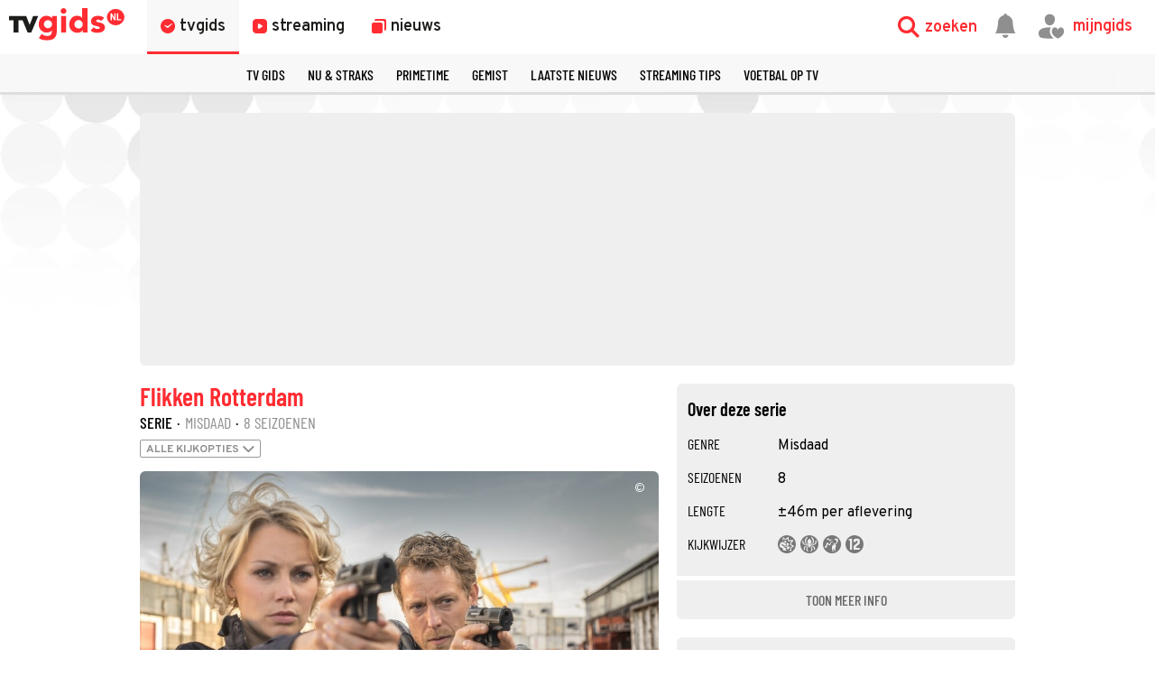

--- FILE ---
content_type: text/html
request_url: https://www.tvgids.nl/serie/flikken-rotterdam
body_size: 42910
content:
<!doctype html>
<html lang="nl">
<head>
    <meta charset="UTF-8">
    <meta name="viewport"
          content="width=device-width, user-scalable=yes, initial-scale=1.0, minimum-scale=1.0">
    <meta http-equiv="X-UA-Compatible"
          content="ie=edge">
    <meta property="fb:pages" content="110691795650346" />
    <meta name="twitter:card" content="summary_large_image" />
    <meta name="twitter:site" content="@tvgidsnl" />
    <meta name="twitter:creator" content="@tvgidsnl" />
    <meta property="og:author" content="TVgids.nl"/>
    <meta property="og:site_name" content="TVgids.nl" />
    <meta property="og:url" content="https://www.tvgids.nl/serie/flikken-rotterdam" />
    <meta property="og:locale" content="nl_NL" />
            <meta name="bdc:page_id" content="main134161" />
        <meta name="apple-itunes-app" content="app-id=347571130, app-argument=tvgids.nl">
    <!-- Start SmartBanner configuration -->
    <meta name="smartbanner:title" content="TVgids">
    <meta name="smartbanner:author" content="TVgids.nl">
    <meta name="smartbanner:price" content="GRATIS">
    <meta name="smartbanner:price-suffix-google" content=" - In Play Store">
    <meta name="smartbanner:icon-google" content="https://tvgidsassets.nl/v368/static/img/icon/appicon.png">
    <meta name="smartbanner:button" content="OPEN">
    <meta name="smartbanner:button-url-google" content="https://play.google.com/store/apps/details?id=nl.tvgids&hl=nl&gl=US">
    <meta name="smartbanner:enabled-platforms" content="android">
    <meta name="smartbanner:close-label" content="Close">
    <meta name="smartbanner:disable-positioning" content="true">
    <!-- End SmartBanner configuration -->

    <!-- proper handling of images for links -->
            <meta property="twitter:image" content="https://tvgidsassets.nl/v368/upload/f/gd/flikken-rotterdam-flikken-rotterdam-2-7800930342-SI-E7d.jpg" />
        <meta property="og:image" content="https://tvgidsassets.nl/v368/upload/f/gd/flikken-rotterdam-flikken-rotterdam-2-7800930342-SI-E7d.jpg" />
        <meta property="og:image:width" content="615" />
        <meta property="og:image:height" content="400" />
    
            <meta name="bdc:content_id" content="main134161" />
    
    
    
    <meta name="bdc:page_zone" content="main_item" />
    <meta name="bdc:type" content="detail" />


            <script>var _assetId = 134161;</script>
    
                
        

    
            <script>var _assetId = "tvgbndmain-p-206892992";</script>
        <meta name="bdc:assetid" content="tvgbndmain-p-206892992">
        <meta name="bdc:programid" content="134161" />
        <meta name="bdc:broadcastid" content="206892992">        <meta name="bdc:broadcast_start" content="2026-01-26T21:00" itemprop="startDate">
        <meta name="bdc:canonical" content="https://www.tvgids.nl/serie/flikken-rotterdam">
        <meta name="bdc:channel" content="NPO 1 extra">
        <meta name="bdc:item_id" content="134161">
        <meta name="bdc:main_section" content="serie">
                <meta name="bdc:programsection" content="serie">
        <meta name="bdc:pagetype" content="program">
        <meta name="bdc:programtype" content="Misdaad">
        <meta name="og:type" content="video.tv_show">
                    <meta name="og:title" content="Flikken Rotterdam  - Waar en wanneer te kijken - TVgids.nl?">
            <meta name="description" content="Met de Rotterdamse haven als decor gaat dit rechercheteam de strijd met de misdaad aan." />
            <meta name="og:description" content="Met de Rotterdamse haven als decor gaat dit rechercheteam de strijd met de misdaad aan.">
                <meta property="og:image" content="https://tvgidsassets.nl/v368/upload/f/gd/flikken-rotterdam-flikken-rotterdam-2-7800930342-SI-E7d.jpg" />
        <meta property="og:image:width" content="615" />
        <meta property="og:image:height" content="400" />
        <meta property="twitter:image" content="https://tvgidsassets.nl/v368/upload/f/gd/flikken-rotterdam-flikken-rotterdam-2-7800930342-SI-E7d.jpg" />
   
    
        <link rel="dns-prefetch" href="//tvgidsassets.nl/">

    <link rel="preconnect" href="https://beta.tvgidsassets.nl">

    <link rel="stylesheet" href="https://tvgidsassets.nl/v368/css/style.min.css">
    <link rel="preload" fetchpriority="high" as="image" href="https://tvgidsassets.nl/static/img/gray-bubbles.png" type="image/png">

    
                <title>Flikken Rotterdam (Serie, Misdaad) kijken - TVgids.nl</title>
    
    <script src="https://storage.googleapis.com/onesecondbefore/js/bindinc/osb_consent.min.js"></script>
                    <link rel="canonical" href="https://www.tvgids.nl/serie/flikken-rotterdam"/>
        <meta name="bdc:canonical" content="https://www.tvgids.nl/serie/flikken-rotterdam"/>
    
                
    
    <script src="https://voorkeuren.tvgids.nl/client/bdc.v5/tvgids.web.js"></script>
    <script defer>
        osb('send', 'pageview', {
            article_id: 'meta:bdc:article_id',
            asset_id: 'meta:bdc:assetid',
            broadcast_id: 'meta:bdc:broadcastid',
            broadcast_start: 'meta:bdc:broadcast_start',
            canonical_url: 'meta:bdc:canonical',
            channel: 'meta:bdc:channel',
            context_id: 'default',
            item_id: 'meta:bdc:item_id',
            main_section: 'meta:bdc:main_section',
            page_id: 'meta:bdc:page_id',
            content_id: 'meta:bdc:content_id',
            page_zone: 'meta:bdc:page_zone',
            pagetype: 'meta:bdc:type',
            program_id: 'meta:bdc:programid',
            programsection: 'meta:bdc:programsection',
            programtype: 'meta:bdc:programtype',
            published_time: 'meta:bdc:published_time',
            campaign_id: 'meta:campaign_id',
            rating: 0.5
        });
    </script>
    
    <script>
    var __API = "https://json.tvgids.nl/v4";
    var __APIV6 = "https://json.tvgids.nl/v6";
    var _pageID = "afa93f5bcd66d7fd5599db8ce42ddf3ae41ba1fc";

            var _pageID = "main134161";
    
    var isDetailPage = true    </script>
    
    <!-- Google Tag Manager -->
    <script>(function(w,d,s,l,i){w[l]=w[l]||[];w[l].push({'gtm.start':new Date().getTime(),event:'gtm.js'});var f=d.getElementsByTagName(s)[0],j=d.createElement(s),dl=l!='dataLayer'?'&l='+l:'';j.async=true;j.src='https://www.googletagmanager.com/gtm.js?id='+i+dl;f.parentNode.insertBefore(j,f);})(window,document,'script','dataLayer','GTM-5PC488');</script>
    <!-- End Google Tag Manager -->
    

    <!--- icons -->
    <link rel="icon" type="image/ico" href="https://tvgidsassets.nl/v368/img/icon/favicon.ico" />
	<link rel="apple-touch-icon" href="https://tvgidsassets.nl/v368/img/tvgids-icon-large.png">
	<link rel="icon" sizes="192x192" href="https://tvgidsassets.nl/v368/img/tvgids-icon-large.png">
    <link rel="manifest" href="/manifest.json?v=3">
    <link rel="shortcut icon" href="https://tvgidsassets.nl/v368/img/icon/favicon.ico" type="image/x-icon">

    <link rel="dns-prefetch" href="//tvgidsassets.nl/">

    <link rel="preconnect" href="https://beta.tvgidsassets.nl">

    <link rel="preload" href="https://tvgidsassets.nl/v368/fonts/Oswald/Oswald-SemiBold.woff" as="font" crossorigin />
    <link rel="preload" href="https://tvgidsassets.nl/v368/fonts/woff2/TTF/SourceSansPro-Bold.ttf.woff2"         as="font"  crossorigin="anonymous" />

    <script>
            var __STATIC_URL = 'https://tvgidsassets.nl/v368';
    </script>

    <!-- dpg media banner -->
            <script async src="https://advertising-cdn.dpgmedia.cloud/web-advertising/17/4/1/advert-xandr.js" type="application/javascript"></script><script async data-advert-src="https://adsdk.microsoft.com/ast/ast.js" data-advert-vendors="32"></script><script async data-advert-src="https://cdn.brandmetrics.com/survey/script/49a6c74cccf946bba314568b509cf451.js" data-advert-vendors="422"></script><script async data-advert-src="https://scdn.cxense.com/cx.js" data-advert-purposes="3,4" data-advert-vendors="412"></script><script async src="https://cdn.optoutadvertising.com/script/ootag.v2.min.js"></script><style>[data-advert-slot-state]>[id$=-videoWrapper]{width:100%}[data-advert-slot-state]>[id$=-videoWrapper] iframe[id^=pp-iframe-]{display:block}</style><script async src="https://advertising-cdn.dpgmedia.cloud/web-advertising/prebid-kompas.js"></script><script async src="https://advertising-cdn.dpgmedia.cloud/header-bidding/prod/tvgids/55f3fd6248119e5f4c7e59769215bbce626ab5b9.js"></script><script async src="https://advertising-cdn.dpgmedia.cloud/native-templates/prod/tvgids/templates.js"></script><script async src="https://advertising-cdn.dpgmedia.cloud/native-renderer/main.js"></script><script type="application/javascript">(function(){if(document.currentScript){document.currentScript.remove()}if("undefined"==typeof performance.mark){performance.mark=function(){}}performance.mark("advert - inline-script - start");function b(settings){const a=window.innerWidth,b=settings.xandr.breakpoints;return Object.keys(b).reduce((c,d)=>{if(b[d]<=a){if(null===c||b[d]>b[c]){c=d}}return c},null)}function c(a,c,settings,d){const e=b(settings),f=d.placeholderSizes&&d.placeholderSizes[a],g=f&&(f[e]||f.default);if(g){const b=document.getElementById(c||a);if(b){const c=d.permanentPlaceholders&&d.permanentPlaceholders[a],f=c&&(!0===c||c[e]||c.default);b.setAttribute("data-advert-placeholder-collapses",(!f).toString());b.setAttribute("data-advert-placeholder-size",g.join("x"));b.style["min-height"]=`${g[1]}px`}}}function d(a){if(a.node&&"true"===a.node.getAttribute("data-advert-placeholder-collapses")){a.node.style["min-height"]=null}}window.advert=window.advert||{};window.advert.cmd=window.advert.cmd||[];function e(settings,a){f(settings);window.getAdvertSlotByName=a=>{return window.advert.getSlot(a)};window.getAdvertSlotById=a=>{return window.advert.getSlot(window.advert.getSlotNameFromMapping(a))};window.loadAdvertSlot=(b,d)=>{return new Promise((e,f)=>{c(b,d,settings,a);window.advert.cmd.push(["loaded",()=>{window.advert.loadSlot(b,d).then(e).catch(f)}])})};}function f(settings){window.advert.cmd.push(()=>{window.advert.pubsub.subscribe("slot.rendered",d);settings.prebid.caching.getConfig=()=>window.__advertPrebidConfig;window.advert.init(settings)})}window.loadAdvertSettings=(settings,a)=>{if(!settings){console.error("[ADVERT] Trying to load without settings",settings);return}e(settings,a)};performance.mark("advert - inline-script - end")})();</script><style>[data-advert-slot-state]{display:-webkit-box;display:-ms-flexbox;display:flex;-webkit-box-align:center;-ms-flex-align:center;align-items:center;-webkit-box-pack:center;-ms-flex-pack:center;justify-content:center}
[data-advert-slot-empty]:not([data-advert-placeholder-collapses=false]),[data-advert-slot-state=created]:not([data-advert-placeholder-collapses=false]){display:none}</style><script type="application/javascript">(function(settings,a,b){if(document.currentScript){document.currentScript.remove()}performance.mark("advert - load-settings - start");if(!window.loadAdvertSettings){console.error("[ADVERT] Tried to load advert settings before main initialisation.");return}window.loadAdvertSettings(settings,a);performance.mark("advert - load-settings - end")})({"xandr":{"memberId":7463,"disablePSA":true,"enableSafeFrame":false,"breakpoints":{"small":0,"medium":768,"large":992,"xlarge":1365},"targeting":{"pag":"detail","gamAdUnit":"tvgids-nl/web","cat":["tv"],"cid":"134161p","articleType":"programma","pay":false,"inread":false,"bsuit":["NScreened"],"channel":["culture-entertainment","tv-film","to_tv-film"],"iabCategories":["entertainment","movies","genres"],"pub":["ppn","bindinc","tvgids"],"env":{"small":["web","mweb"],"medium":["web"],"large":["web"],"xlarge":["web"]},"screenview":"%screenSize%"},"slots":[{"name":"h1-detail","placement":{"small":"tvgids_wsc_other_detail_h1","medium":"tvgids_wmc_other_detail_h1","large":"tvgids_wmc_other_detail_h1","xlarge":"tvgids_wmc_other_detail_h1"},"sizeMapping":"h1-detail","preload":{"default":false,"medium":true,"large":true,"xlarge":true},"supportedAdServers":["optOut","xandr"],"targeting":{"pos":"h1","slot":"h1-detail"}},{"name":"r1-detail","placement":{"small":"tvgids_wsc_other_detail_r1","medium":"tvgids_wmc_other_detail_r1","large":"tvgids_wmc_other_detail_r1","xlarge":"tvgids_wmc_other_detail_r1"},"sizeMapping":"r1-detail","lazyLoad":{"small":false,"medium":true,"large":true,"xlarge":true},"refreshSettings":{"enabled":{"large":true,"xlarge":true,"medium":true},"modes":["time"]},"refresh":{"large":true,"xlarge":true,"medium":true},"refreshModes":["time"],"preload":{"default":false,"small":true,"medium":true,"large":true,"xlarge":true},"supportedAdServers":["optOut","xandr"],"targeting":{"pos":"r1","product":{"small":["seamless-image","seamless-image-shop","seamless-video","seamless-video-shop","seamless-carousel","seamless-carousel-shop","seamless-collection-image","seamless-collection-video","seamless-image-multi","seamless-video-multi","native-post","branded-content","branded-carousel"],"large":["seamless-image-multi","seamless-video-multi"],"xlarge":["seamless-image-multi","seamless-video-multi"]},"slot":"r1-detail"}},{"name":"r2-detail","placement":{"small":"tvgids_wsc_other_detail_r2","medium":"tvgids_wmc_other_detail_r2","large":"tvgids_wmc_other_detail_r2","xlarge":"tvgids_wmc_other_detail_r2"},"sizeMapping":"r2-detail","lazyLoad":true,"preload":{"default":false,"medium":true,"large":true,"xlarge":true,"small":true},"supportedAdServers":["optOut","xandr"],"targeting":{"pos":"r2","product":{"small":["seamless-image","seamless-image-shop","seamless-video","seamless-video-shop","seamless-carousel","seamless-carousel-shop","seamless-collection-image","seamless-collection-video","seamless-image-multi","seamless-video-multi","native-post","branded-content","branded-carousel","outstream","vertical-outstream"],"medium":["native-post","seamless-image-multi","seamless-video-multi","outstream"],"large":["native-post","seamless-image-multi","seamless-video-multi","outstream"],"xlarge":["native-post","seamless-image-multi","seamless-video-multi","outstream"]},"slot":"r2-detail"}},{"name":"r3-detail","placement":{"small":"tvgids_wsc_other_detail_r3","medium":"tvgids_wmc_other_detail_r3","large":"tvgids_wmc_other_detail_r3","xlarge":"tvgids_wmc_other_detail_r3"},"sizeMapping":"r3-detail","lazyLoad":true,"preload":{"default":false,"small":true,"medium":true,"large":true,"xlarge":true},"supportedAdServers":["optOut","xandr"],"targeting":{"pos":"r3","product":{"small":["seamless-image","seamless-image-shop","seamless-video","seamless-video-shop","seamless-carousel","seamless-carousel-shop","seamless-collection-image","seamless-collection-video","seamless-image-multi","seamless-video-multi","native-post","branded-content","branded-carousel"],"medium":[],"large":[],"xlarge":[]},"slot":"r3-detail"}},{"name":"r4-detail","placement":{"small":"tvgids_wsc_other_detail_r4","medium":"tvgids_wmc_other_detail_r4","large":"tvgids_wmc_other_detail_r4","xlarge":"tvgids_wmc_other_detail_r4"},"sizeMapping":"r4-detail","lazyLoad":{"small":true},"preload":{"default":false,"small":true},"supportedAdServers":["optOut","xandr"],"targeting":{"pos":"r4","product":{"small":["seamless-image","seamless-image-shop","seamless-video","seamless-video-shop","seamless-carousel","seamless-carousel-shop","seamless-collection-image","seamless-collection-video","seamless-image-multi","seamless-video-multi","native-post","branded-content","branded-carousel"],"medium":[],"large":[],"xlarge":[]},"slot":"r4-detail"}},{"name":"r5-detail","placement":{"small":"tvgids_wsc_other_detail_r5","medium":"tvgids_wmc_other_detail_r5","large":"tvgids_wmc_other_detail_r5","xlarge":"tvgids_wmc_other_detail_r5"},"sizeMapping":"r5-detail","lazyLoad":{"small":true},"preload":{"default":false,"small":true},"supportedAdServers":["optOut","xandr"],"targeting":{"pos":"r5","product":{"small":["seamless-image","seamless-image-shop","seamless-video","seamless-video-shop","seamless-carousel","seamless-carousel-shop","seamless-collection-image","seamless-collection-video","seamless-image-multi","seamless-video-multi","native-post","branded-content","branded-carousel"],"medium":[],"large":[],"xlarge":[]},"slot":"r5-detail"}},{"name":"v1-detail","placement":{"small":"tvgids_wsc_other_detail_v1","medium":"tvgids_wmc_other_detail_v1","large":"tvgids_wmc_other_detail_v1","xlarge":"tvgids_wmc_other_detail_v1"},"sizeMapping":"v1-detail","refreshSettings":{"enabled":{"large":true,"xlarge":true},"modes":["time"]},"refresh":{"large":true,"xlarge":true},"refreshModes":["time"],"preload":{"default":false,"large":true,"xlarge":true},"supportedAdServers":["optOut","xandr"],"targeting":{"pos":"v1","product":{"large":["seamless-image-multi","seamless-video-multi"],"xlarge":["seamless-image-multi","seamless-video-multi"]},"slot":"v1-detail"}},{"name":"v2-detail","placement":{"small":"tvgids_wsc_other_detail_v2","medium":"tvgids_wmc_other_detail_v2","large":"tvgids_wmc_other_detail_v2","xlarge":"tvgids_wmc_other_detail_v2"},"sizeMapping":"v2-detail","refreshSettings":{"enabled":{"large":true,"xlarge":true},"timeSettings":{"delay":30000},"modes":["time"]},"preload":{"default":false,"large":true,"xlarge":true},"supportedAdServers":["optOut","xandr"],"targeting":{"pos":"v2","product":{"large":["seamless-image-multi","seamless-video-multi"],"xlarge":["seamless-image-multi","seamless-video-multi"]},"slot":"v2-detail"}},{"name":"h0-detail","placement":{"small":"tvgids_wsc_other_detail_h0","medium":"tvgids_wmc_other_detail_h0","large":"tvgids_wmc_other_detail_h0","xlarge":"tvgids_wmc_other_detail_h0"},"sizeMapping":"h0-detail","lazyLoad":{"large":true,"xlarge":true,"medium":true},"preload":{"default":false,"medium":true,"large":true,"xlarge":true},"supportedAdServers":["optOut","xandr"],"targeting":{"pos":"h0","slot":"h0-detail"}},{"name":"r0-detail","placement":{"small":"tvgids_wsc_other_detail_r0","medium":"tvgids_wmc_other_detail_r0","large":"tvgids_wmc_other_detail_r0","xlarge":"tvgids_wmc_other_detail_r0"},"sizeMapping":"r0-detail","lazyLoad":{"small":true},"preload":{"default":false,"small":true},"supportedAdServers":["optOut","xandr"],"targeting":{"pos":"r0","slot":"r0-detail"}},{"name":"l1-detail","placement":{"small":"tvgids_wsc_other_detail_l1","medium":"tvgids_wmc_other_detail_l1","large":"tvgids_wmc_other_detail_l1","xlarge":"tvgids_wmc_other_detail_l1"},"sizeMapping":"l1-detail","lazyLoad":true,"lazyLoadThreshold":{"default":null,"medium":300,"large":600,"xlarge":600},"targeting":{"pos":["l1"],"product":["seamless-listing","groupm-backfill"],"slot":"l1-detail"}}],"sizeMapping":{"h1-detail":{"medium":[[728,90],[1800,200],[768,100],[468,60],[1800,100]],"large":[[970,250],[728,90],[970,90],[1800,200],[970,500],[1272,328],[970,251],[1800,100]],"xlarge":[[970,250],[728,90],[1800,1000],[970,1000],[970,90],[1800,200],[970,500],[1272,328],[970,251],[1800,100]],"sizeRemapping":{"banner":[[[1800,1000],[728,90]],[[970,1000],[970,250]]]}},"r1-detail":{"small":[[300,250],[320,50],[320,100],[320,101],[1800,200],[320,240],[320,241],[320,480],[300,601]],"medium":[[300,250],[336,280],[300,251],[300,260]],"large":[[300,600],[300,250],[336,280],[336,281],[300,260],[300,251]],"xlarge":[[300,600],[300,250],[336,280],[336,281],[300,260],[300,251]]},"r2-detail":{"small":[[1,1],[300,600],[320,240],[300,250],[320,500],[320,400],[320,100],[320,50],[320,250],[360,675],[320,260],[360,640],[320,242],[360,700],[320,480]],"medium":[[1,1],[300,250],[300,252],[300,260]],"large":[[1,1],[300,250],[336,280],[336,282],[300,260],[300,252]],"xlarge":[[1,1],[300,250],[336,280],[336,282],[300,260],[300,252]]},"r3-detail":{"small":[[1,1],[300,600],[320,240],[300,250],[320,500],[320,400],[320,250],[320,260],[360,675],[360,640],[320,243],[360,700],[320,480]],"medium":[[300,250],[336,280],[300,260]],"large":[[300,250],[336,280],[300,260]],"xlarge":[[300,250],[336,280],[300,260]]},"r4-detail":{"small":[[320,240],[300,250],[320,500],[320,50],[320,100],[320,260],[300,600],[320,480],[320,400],[320,244]]},"r5-detail":{"small":[[1,1],[300,600],[320,240],[300,250],[320,500],[320,400],[320,100],[320,50],[320,250],[360,675],[320,260],[360,640],[360,700],[320,244]]},"v1-detail":{"customBreakpointMapping":[{"sizes":[[2,2],[3,3],[120,600],[120,601],[160,600],[160,601],[300,600],[300,250]],"minWidth":1440}]},"v2-detail":{"customBreakpointMapping":[{"sizes":[[2,2],[3,3],[120,600],[120,602],[160,600],[160,602],[300,600],[300,250]],"minWidth":1440}]},"h0-detail":{"large":[[970,250],[728,90],[970,252],[970,90],[3,3],[2,2]],"xlarge":[[970,250],[728,90],[970,252],[970,90],[3,3],[2,2]],"medium":[[728,90],[468,60],[3,3],[2,2],[728,92]]},"r0-detail":{"small":[[300,250],[320,240],[320,100],[320,50],[320,102],[320,260],[2,2],[320,244]]},"l1-detail":{"small":[[1,1]],"medium":[[1,1]],"large":[[1,1]],"xlarge":[[1,1]]}},"lazyLoadThreshold":{"small":300,"default":800},"multiPositions":[],"slotNameMappings":{"o1":{"small":"r3-detail","default":null,"medium":"r2-detail","large":"r2-detail","xlarge":"r2-detail"},"h1":{"small":"r1-detail","default":null,"medium":"h1-detail","large":"h1-detail","xlarge":"h1-detail"},"h2":{"small":"r0-detail","default":null,"medium":"h0-detail","large":"h0-detail","xlarge":"h0-detail"},"r1":{"small":"r2-detail","default":null,"medium":"r1-detail","large":"r1-detail","xlarge":"r1-detail"},"r2":{"small":"r4-detail","default":null,"medium":"r3-detail","large":"r3-detail","xlarge":"r3-detail"},"r3":{"small":"r5-detail","default":null},"v1":{"large":"v1-detail","default":null,"xlarge":"v1-detail"},"v2":{"large":"v2-detail","default":null,"xlarge":"v2-detail"},"l1":{"default":"l1-detail"}},"features":{"optOut":true,"brandMetrics":true,"experiments":false,"snowplow":true,"privacy":true,"cxense":true,"dmoi":true,"gigya":true},"dmoi":{"apiKey":"e2wuTmOEm7Rmgh5G0jwCG6GhKOqJta1hW7QfNP77","rdmoiSource":"rdpgmedia.nl","source":"dpgmedia.nl"},"cxense":{"pageViewEvent":true,"includeLibrary":true},"optOut":{"publisher":102,"slots":{"h1-detail":"tvgids.nl_detail_h1","r1-detail":"tvgids.nl_detail_r1","r2-detail":"tvgids.nl_detail_r2","r3-detail":"tvgids.nl_detail_r3","r4-detail":"tvgids.nl_detail_r4","r5-detail":"tvgids.nl_detail_r5","v1-detail":"tvgids.nl_detail_v1","v2-detail":"tvgids.nl_detail_v2","h0-detail":"tvgids.nl_detail_h0","r0-detail":"tvgids.nl_detail_r0"},"onlyNoConsent":true},"gigya":{"type":"tvgids"},"nativeTemplates":{"renderConfig":{"variables":{},"fallbackTemplate":"native-post","callToActionDefaultText":"meer info","tracking":{"enabledEvents":["slideImpressions","slideClicks","leadformImpression","leadformClose","leadformCancel","leadformSubmit","leadformSubmitFailure","leadformClickout"]}},"feedContext":{"profile":"tvgids","navigation":"Tv"}},"conditionalConfigurations":[{"conditions":[[{"field":"fraction","comparer":"lte","value":0.07}]],"config":[{"kind":"N","path":["nativeTemplates","renderConfig","tracking","attentionMeasurement"],"rhs":{"allowedProducts":["seamless-carousel","seamless-carousel-shop","seamless-collection-image","seamless-collection-video","seamless-image","seamless-image-shop","seamless-image-mini","seamless-image-multi","seamless-video-multi","seamless-video","seamless-video-shop","carousel-template"],"ctxId":"37122525","enabled":true,"plcId":"20251601004","cmpId":"16082025"}}]}]},"prebid":{"caching":{"maxIterations":4},"additionalConfig":{"currency":{"rates":{"USD":{"EUR":0.8608}}}}},"debugInfo":{"generationDateTime":"2026-01-19T18:02:54.136Z","profile":"tvgids","version":"317","stage":"prod"}},{"placeholderSizes":{"o1":{},"h1":{},"h2":{},"r1":{},"r2":{},"r3":{},"v1":{},"v2":{}}},[]);</script>
    
    <!-- Fonts -->
    <link rel="preload" href="https://tvgidsassets.nl/v368/fonts/tvgids-icon.woff?23122021" as="font" crossorigin />

    
    
    <!-- Meta information (Schema.org) -->
    
    <script type="application/ld+json">
        {
            "@context": "https://schema.org/",
            "@type": "Organization",
            "name": "TVgids",
            "url": "https://www.tvgids.nl/",
            "logo": "https://tvgidsassets.nl/img/tvgids-logo.svg",
            "sameAs": [
                "https://www.facebook.com/tvgids.nl/",
                "https://www.instagram.com/tvgids.nl/"
            ]
        }
    </script>
    <script type="application/ld+json">
        {
            "@context": "https://schema.org/",
            "@type": "WebSite",
            "url": "https://www.tvgids.nl/",
            "potentialAction": {
                "@type": "SearchAction",
                "target": "https://www.tvgids.nl/?open_search=1"
            }
        }
    </script>

    
                                    
            <script type="application/ld+json">
                {
                    "@context": "https://schema.org/",
                    
                    
                    
                    
                    
                    "url": "https://www.tvgids.nl/serie/flikken-rotterdam",
                    "name": "Flikken Rotterdam",
                    "datePublished": "2019",
                    "genre": "Misdaad",
                    "director": "Martin Schwab, Pieter Van Rijn, Pieter Walter Boer",
                    "actor": [
                                                                                                                                                  
                                    {"@context": "https://schema.org/","@type": "Person","name": "Mark van Eeuwen"}
                                    ,                                
                                    {"@context": "https://schema.org/","@type": "Person","name": "Cees Geel"}
                                    ,                                
                                    {"@context": "https://schema.org/","@type": "Person","name": "Huub Stapel"}
                                    ,                                
                                    {"@context": "https://schema.org/","@type": "Person","name": "Ortál Vriend"}
                                    ,                                
                                    {"@context": "https://schema.org/","@type": "Person","name": "Maartje van de Wetering"}
                                    ,                                
                                    {"@context": "https://schema.org/","@type": "Person","name": "Jeremiah Fleming"}
                                    ,                                
                                    {"@context": "https://schema.org/","@type": "Person","name": "Adam El Absati"}
                                    ,                                
                                    {"@context": "https://schema.org/","@type": "Person","name": "Alidtcha Binazon"}
                                    ,                                
                                    {"@context": "https://schema.org/","@type": "Person","name": "Anneke Sluiters"}
                                    ,                                
                                    {"@context": "https://schema.org/","@type": "Person","name": "Bart van den Donker"}
                                    ,                                
                                    {"@context": "https://schema.org/","@type": "Person","name": "Bing Wiersma"}
                                    ,                                
                                    {"@context": "https://schema.org/","@type": "Person","name": "Christine de Boer"}
                                    ,                                
                                    {"@context": "https://schema.org/","@type": "Person","name": "Edo Brunner"}
                                    ,                                
                                    {"@context": "https://schema.org/","@type": "Person","name": "Edon Rizvanolli"}
                                    ,                                
                                    {"@context": "https://schema.org/","@type": "Person","name": "Eelco Smits"}
                                    ,                                
                                    {"@context": "https://schema.org/","@type": "Person","name": "Emiel de Jong"}
                                    ,                                
                                    {"@context": "https://schema.org/","@type": "Person","name": "Ergun Simsek"}
                                    ,                                
                                    {"@context": "https://schema.org/","@type": "Person","name": "Erik Soomer"}
                                    ,                                
                                    {"@context": "https://schema.org/","@type": "Person","name": "Evert van der Meulen"}
                                    ,                                
                                    {"@context": "https://schema.org/","@type": "Person","name": "Julia Stam"}
                                    ,                                
                                    {"@context": "https://schema.org/","@type": "Person","name": "Laurens van Lottum"}
                                    ,                                
                                    {"@context": "https://schema.org/","@type": "Person","name": "Leo de Jong"}
                                    ,                                
                                    {"@context": "https://schema.org/","@type": "Person","name": "Lotte Dunselman"}
                                    ,                                
                                    {"@context": "https://schema.org/","@type": "Person","name": "Manou Kersting"}
                                    ,                                
                                    {"@context": "https://schema.org/","@type": "Person","name": "Marcel Ott"}
                                    ,                                
                                    {"@context": "https://schema.org/","@type": "Person","name": "Maryam Hassouni"}
                                    ,                                
                                    {"@context": "https://schema.org/","@type": "Person","name": "Michiel Nooter"}
                                    ,                                
                                    {"@context": "https://schema.org/","@type": "Person","name": "Mike-Ho-Sam-Sooi"}
                                    ,                                
                                    {"@context": "https://schema.org/","@type": "Person","name": "Miracle van der Ruit"}
                                    ,                                
                                    {"@context": "https://schema.org/","@type": "Person","name": "Mustafa Duygulu"}
                                    ,                                
                                    {"@context": "https://schema.org/","@type": "Person","name": "Nina Deuss"}
                                    ,                                
                                    {"@context": "https://schema.org/","@type": "Person","name": "Olaf Malmberg"}
                                    ,                                
                                    {"@context": "https://schema.org/","@type": "Person","name": "Peggy Vrijens"}
                                    ,                                
                                    {"@context": "https://schema.org/","@type": "Person","name": "Peter Paul Muller"}
                                    ,                                
                                    {"@context": "https://schema.org/","@type": "Person","name": "Richelle Plantinga"}
                                    ,                                
                                    {"@context": "https://schema.org/","@type": "Person","name": "Robbert Bleij"}
                                    ,                                
                                    {"@context": "https://schema.org/","@type": "Person","name": "Ruurt de Maesschalck"}
                                    ,                                
                                    {"@context": "https://schema.org/","@type": "Person","name": "Siebe Schoneveld"}
                                    ,                                
                                    {"@context": "https://schema.org/","@type": "Person","name": "Steef de Bot"}
                                    ,                                
                                    {"@context": "https://schema.org/","@type": "Person","name": "Vivian Verkooy-Puppe"}
                                    ,                                
                                    {"@context": "https://schema.org/","@type": "Person","name": "Xiorèse Romero"}
                                                                                                                                                           ],
                    "numberOfSeasons": "8",
                    
                    
                    "@type": "TVSeries",
                    
                    "author": {
                        "@type": "Person",
                        "name" : "TVgids redactie",
                        "url": "https://tvgids.nl/"
                    },
                    "headline": "Flikken Rotterdam",
                    "publisher": {
                        "@type": "Organization",
                        "name": "TVgids.nl",
                        "url": "https://www.tvgids.nl/",
                        "logo": {
                            "@type": "ImageObject",
                            "url": "https://tvgidsassets.nl/img/tvgids-logo.svg"
                        }
                    },
                    "image": {
                        "@type": "ImageObject",
                        "url": "https://tvgidsassets.nl/v368/upload/f/gd/flikken-rotterdam-flikken-rotterdam-2-7800930342-SI-E7d.jpg"
                    },
                    "mainEntityOfPage": "https://www.tvgids.nl/serie/flikken-rotterdam",
                    "description": "Met de Rotterdamse haven als decor gaat dit rechercheteam de strijd met de misdaad aan."
                }
            </script>

        
        <!--we check if the current device is an Apple device-->
                    
                <script async src="https://srv.tunefindforfans.com/fruits/mangos.js"></script>
                <script type="text/javascript">
                    //  TF-TV - tvgids.nl
                    window.amplified = window.amplified || { init: [] };
                    amplified.init.push(function() {
                        amplified.setParams({});
                        amplified.pushAdUnit(100006634);
                        amplified.run();
                    });
                </script>
            
            
            <style>
        
    </style>
    
            <script>
            var __isElection = false;
        </script>
    

                <script>var setToastr = false;</script>
    
    
    
    
    <script async id="ebx" src="//applets.ebxcdn.com/ebx.js"></script>

    <script src="https://accounts.google.com/gsi/client" defer></script>
    
        <script>
            window.fbAsyncInit = function() {
                FB.init({
                    appId      : '464175560363438',
                    cookie     : true,
                    xfbml      : true,
                    version    : 'v19.0'
                });
                FB.AppEvents.logPageView();
            };

            (function(d, s, id){
                var js, fjs = d.getElementsByTagName(s)[0];
                if (d.getElementById(id)) {return;}
                    js = d.createElement(s); js.id = id;
                js.src = "https://connect.facebook.net/nl_NL/sdk.js";
                fjs.parentNode.insertBefore(js, fjs);
            }(document, 'script', 'facebook-jssdk'));
        </script>
    

</head>
<body  >
    <div class="consent_manager--push">
        <div class="consent_manager--push--inner">
            <div class="content">
                <h2>TVgids.nl</h2>
                <p>Klik op 'toestaan' om meldingen van TVgids.nl te ontvangen.</p>
                <button class="permission--manager__button" onclick="notificationPermission()">Toestaan</button>
            </div>
            <div class="site-logo">
                <img src="https://tvgidsassets.nl/v335/img/tvgids-logo.svg" alt="">
            </div>
            <div class="close__modal">
                <span class="close-button" onclick="closeConsentPush()"><i class="icon-close"></i></span>
            </div>
        </div>
    </div>


    
    
        <script type="text/javascript">
            var userAgent = navigator.userAgent.toLowerCase();
            var mac = userAgent.indexOf('mac') >= 0;
            var msie = userAgent.indexOf('trident') >= 0 || userAgent.indexOf('edge') >= 0;
            if(mac)
            {
                document.body.classList.add('mac');
            }
            if(msie)
            {
                document.body.classList.add('msie');
            }
        </script>
    
    

    <div class="navigation is-open">

    <div class="navigation__main">

        <div class="navigation__left">
            <a class="navigation__logo" href="/">
                                    <img src="https://tvgidsassets.nl/v368/img/tvgids-logo.svg" alt="TVgids.nl" width="128" height="36">
                            </a>

            <div class="navigation__links">
                <a href="/gids" id="guideButton" class="navigation__links--link navigation__links--link--active" target="_self" data-menu="1">
                    <i class="icon-clock1"></i>
                    <span class="navigation__links--link--text" >tvgids</span>
                </a>
                <a href="/streaming" class="navigation__links--link " target="_self" data-menu="2">
                    <i class="icon-stream"></i>
                    <span class="navigation__links--link--text">streaming</span>
                </a>
                <a href="/nieuws" class="navigation__links--link " data-menu="3" target="_self">
                    <i class="icon-news-copy"></i>
                    <span class="navigation__links--link--text">nieuws</span>
                </a>


            </div>

            

            
        </div>



        <div class="navigation__right">

            <div class="navigation__search navigation__right--element" onclick="toggleMenuSearch(true)">
                <i class="icon-search"></i>
                <span>zoeken</span>
            </div>

            <a id="notificationButton" href="/account/inbox"><i class="navigation__notification icon-notification"></i></a>


            <div onclick="mijnGidsAccountToggle()" class="navigation__personal navigation__right--element navigation__links--link" data-menu="4">
                <i class="icon-account-out"></i>
                <i class="icon-account-heart"></i>
                <span>mijngids</span>
            </div>


        </div>

        <div class="navigation__dropdown navigation__dropdown--hidden">
            <div class="navigation__dropdown--search">
                <i class="navigation__dropdown--search--icon icon-search1"></i>
                <input class="navigation__dropdown--input" type="text" />
                <i class="icon-close navigation__dropdown--clear" onclick="clearSearchInput()"></i>
                <i class="icon-close navigation__dropdown--close" onclick="toggleMenuSearch(false)"></i>
            </div>

            <div class="navigation__dropdown--content">
                <div class="navigation__dropdown--suggestions">
                    <h3>Suggesties</h3>
                    <div class="navigation__dropdown--suggestions--content"></div>
                </div>

                <div class="navigation__dropdown--results">
                    <h3>Populair op dit moment</h3>
                    <div class="navigation__dropdown--results--content"></div>
                </div>
            </div>
        </div>

    </div>

    <!-- menu 1 -->
    <div class="navigation__megamenu" data-menu="1">
        <ul class="navigation__megamenu--wrapper">
                                                                                                                                                                                                                                                                                                                                                                <li class="navigation__megamenu--link">
                                <a href="/gids" target="_self" >zenders</a>
                            </li>
                                                                                                <li class="navigation__megamenu--link">
                                <a href="/nustraks" target="_self" >nu & straks</a>
                            </li>
                                                                                                <li class="navigation__megamenu--link">
                                <a href="/primetime" target="_self" >primetime</a>
                            </li>
                                                                                                <li class="navigation__megamenu--link">
                                <a href="/tips" target="_self" >kijktips op tv</a>
                            </li>
                                                                                                <li class="navigation__megamenu--link">
                                <a href="https://www.tvgids.nl/filmgids" target="_self" >films op tv</a>
                            </li>
                                                                                                <li class="navigation__megamenu--link">
                                <a href="https://www.tvgids.nl/seriegids" target="_self" >series op tv</a>
                            </li>
                                                                                                <li class="navigation__megamenu--link">
                                <a href="https://www.tvgids.nl/collectie/voetbal" target="_self" >voetbal op tv</a>
                            </li>
                                                                                                <li class="navigation__megamenu--link">
                                <a href="https://www.tvgids.nl/sportgids" target="_self" >sport op tv</a>
                            </li>
                                                                                                                                                                                                                                                        </ul>
    </div>

    <!-- menu 2 -->
    <div class="navigation__megamenu" data-menu="2">
        <ul class="navigation__megamenu--wrapper">
                                                                                                                                                                                                                                                                                                                                                                                            <li class="navigation__megamenu--link">
                                <a href="/streaming/populair/" target="_self" >Top 50 van vandaag</a>
                            </li>
                                                                                                <li class="navigation__megamenu--link">
                                <a href="/streaming/netflix" target="_self" >Netflix</a>
                            </li>
                                                                                                <li class="navigation__megamenu--link">
                                <a href="/streaming/videoland" target="_self" >Videoland</a>
                            </li>
                                                                                                <li class="navigation__megamenu--link">
                                <a href="/streaming/amazon-prime-video" target="_self" >Amazon Prime</a>
                            </li>
                                                                                                <li class="navigation__megamenu--link">
                                <a href="/streaming/disney_plus" target="_self" >Disney+</a>
                            </li>
                                                                                                <li class="navigation__megamenu--link">
                                <a href="/streaming/hbo-max" target="_self" >HBO Max</a>
                            </li>
                                                                                                <li class="navigation__megamenu--link">
                                <a href="/streaming/apple-tv-plus" target="_self" >Apple TV+</a>
                            </li>
                                                                                                                                                                                                                            </ul>
    </div>

    <!-- menu 3 -->
    <div class="navigation__megamenu" data-menu="3">
        <ul class="navigation__megamenu--wrapper">
                                                                                                                                                                                                                                                                                                                                                                                                                        <li class="navigation__megamenu--link">
                                <a href="/nieuws" target="_self" >laatste nieuws</a>
                            </li>
                                                                                                <li class="navigation__megamenu--link">
                                <a href="/tips" target="_self" >kijktips op tv</a>
                            </li>
                                                                                                <li class="navigation__megamenu--link">
                                <a href="/lijst" target="_self" >toplijsten</a>
                            </li>
                                                                                                <li class="navigation__megamenu--link">
                                <a href="/collectie" target="_self" >collecties</a>
                            </li>
                                                                                                <li class="navigation__megamenu--link">
                                <a href="/collectie/gouden-televizier-ring" target="_self" >Gouden Televizier-Ring</a>
                            </li>
                                                                                                <li class="navigation__megamenu--link">
                                <a href="/app" target="_self" >download de app</a>
                            </li>
                                                                                                                                                                                                </ul>
    </div>

    <!-- menu 4 -->
    <div class="navigation__megamenu navigation__megamenu--right " data-menu="4">
        <ul class="navigation__megamenu--wrapper">
            <li class="navigation__megamenu--link navigation__megamenu--link--signin">
                <a href="/account/inloggen" target="_self">inloggen</a>
            </li>
            <li class="navigation__megamenu--link navigation__megamenu--grayed-out">
                <a href="/account/mijngids" target="_self">mijn persoonlijke tv-gids</a>
            </li>
            <li class="navigation__megamenu--link navigation__megamenu--grayed-out">
                <a href="/account/inbox" target="_self">mijn berichten</a>
            </li>
            <li class="navigation__megamenu--link navigation__megamenu--grayed-out">
                <a href="/account/zendervoorkeuren" target="_self">stel zendervolgorde in</a>
            </li>
            <li class="navigation__megamenu--link navigation__megamenu--grayed-out">
                <a href="/account/ondemandvoorkeuren" target="_self">stel streamingdiensten in</a>
            </li>
            <li class="navigation__megamenu--link navigation__megamenu--grayed-out navigation__megamenu--link--signout">
                <a href="#" onclick="returnToLogin();" target="_self">uitloggen</a>
            </li>
        </ul>
    </div>

    <div class="navigation__mobilemenu">
        <div class="navigation__mobilelinks">
            <div class="navigation__mobilelinks--link navigation__mobilelinks--link--active" data-menu="1">
                <i class="icon-clock1"></i>
                <span>tvgids</span>
            </div>
            <div class="navigation__mobilelinks--link " data-menu="2">
                <i class="icon-stream"></i>
                <span>streaming</span>
            </div>
            <div class="navigation__mobilelinks--link " data-menu="3">
                <i class="icon-news-copy"></i>
                <span>nieuws</span>
            </div>
        </div>
    </div>


                
    
    
    
    
    
    
    
    
    
    
    
    
    
            <div class="navigation__scroll" id="scrollNavShortcut">
        <i onclick="scrollNav('Shortcut', false)" class="navigation__scroll--prev icon-previous"></i>
            <div class="navigation__shadow navigation__shadow--left"></div>
            <ul class="navigation__scroll--wrapper">
                                <li class="navigation__scroll--link "><a href="/gids" target="_self">tv gids</a></li>
                                <li class="navigation__scroll--link "><a href="/nustraks" target="_self">nu & straks</a></li>
                                <li class="navigation__scroll--link "><a href="/primetime" target="_self">primetime</a></li>
                                <li class="navigation__scroll--link "><a href="/nieuws/gemist" target="_self">gemist</a></li>
                                <li class="navigation__scroll--link "><a href="/nieuws" target="_self">Laatste nieuws</a></li>
                                <li class="navigation__scroll--link "><a href="/streaming" target="_self">Streaming Tips</a></li>
                                <li class="navigation__scroll--link "><a href="/collectie/voetbal" target="_self">Voetbal op tv</a></li>
                        </ul>
            <div class="navigation__shadow navigation__shadow--right"></div>
            <i onclick="scrollNav('Shortcut')" class="navigation__scroll--next icon-next"></i>
        </div>
    
    
    
</div>


<div class="navigation__fader navigation__fader--hidden" onclick="toggleMenuSearch(false)">

</div>

<div class="navigation__gap"></div>

<div class="navigation__overlay"></div>

<script>
    function initScrollMenu(menu = null) {
        if (!menu) {
            menu = scrollMenus[0];
        }
        setTimeout(() => {
            if (menu) {
                let firstLink = menu.querySelector(".navigation__scroll--link");
                if (menu && firstLink) {
                    if (menu.id === "scrollNavChannelBar") {
                        window.addEventListener("resize", () => {
                            mobileChannelColumnsListener(menu);
                        });
                    }
                    setCorrectScrollMenuAlignment(menu);
                    menu.classList.add("navigation__scroll--nosmooth");
                } else {
                    console.warn("Could not initialise shortcut menu");
                }
            }

            if (scrolledMenus === 0) {
                let navGap = document.querySelector(".navigation__gap");
                let navigation = document.querySelector(".navigation");
                if (navGap && navGap.offsetHeight < 1) {
                    navGap.style.marginBottom = navigation.offsetHeight + "px";
                }
            }

            initDragScroll(menu);
            scrolledMenus++;

            if (scrolledMenus < scrollMenus.length) {
                initScrollMenu(scrollMenus[scrolledMenus]);
            }

            if (menu.id === "scrollNavChannelBar") {
                sortChannelScrollBar().then(() => {
                    mobileChannelColumnsListener(menu);
                    setTimeout(() => {
                        setCorrectScrollMenuAlignment(menu);
                    }, 120);
                });
            }
        }, 10);
    }

    function setCorrectScrollMenuAlignment(menu) {
        let activeLinks = menu.querySelectorAll(".navigation__scroll--link--active");
        let middleActiveLink = activeLinks[Math.floor(activeLinks.length / 2)];
        let allLinks = menu.querySelectorAll(".navigation__scroll--link");

        if (middleActiveLink) {
            if (window.innerWidth >= 1024) {
                middleActiveLink.scrollIntoView({ behavior: "auto", block: "center", inline: "center" });
            } else {
                activeLinks[0].scrollIntoView({ behavior: "auto", block: "start", inline: "start" });
                menu.scrollLeft -= 20;
            }
        } else if (allLinks[0].classList.contains("guide__channel-logo-container")) {
            if (window.innerWidth >= 1024) {
                allLinks[0].scrollIntoView({ behavior: "auto", block: "center", inline: "center" });
            } else {
                allLinks[0].scrollIntoView({ behavior: "auto", block: "start", inline: "start" });
                menu.scrollLeft -= 20;
            }
        } else {
            let middleLink = allLinks[Math.floor(allLinks.length / 2)];
            if (middleLink) {
                middleLink.scrollIntoView({ behavior: "auto", block: "center", inline: "center" });
                if (allLinks.length % 2 === 0) {
                    let leftOffset = middleLink.getBoundingClientRect().left;
                    let rightOffset = middleLink.getBoundingClientRect().right;
                    menu.scrollLeft += (leftOffset - rightOffset) / 2;
                }
            }
        }
    }

    function mobileChannelColumnsListener(menu) {
        let activeLogos = menu.querySelectorAll(".guide__channel-logo-container-active");
        if (activeLogos && activeLogos[0]) {
            if (window.innerWidth <= 768 && activeLogos[1]) {
                activeLogos[1].classList.remove("guide__channel-logo-container-active", "navigation__scroll--link--active");
            }
            if ((window.innerWidth <= 1024 || window.innerWidth <= 768) && activeLogos[2]) {
                activeLogos[2].classList.remove("guide__channel-logo-container-active", "navigation__scroll--link--active");
            }
        }
    }

    function sortChannelScrollBar() {
        return new Promise((resolve) => {
            let user = window.localStorage.getItem("user");
            let scrollNavChannelBar = document.getElementById("scrollNavChannelBar");
            if (user && scrollNavChannelBar) {
                let userData = JSON.parse(user);
                if (userData.channels.length !== 0) {
                    let channels = userData.channels.split(",").map(Number);
                    if (channels && channels.length > 0) {
                        channels.forEach((channel) => {
                            let channelElement = document.querySelector(`li[data-chbar="${channel}"]`);
                            if (channelElement) {
                                channelElement.parentNode.appendChild(channelElement);
                            }
                        });
                        resolve();
                    } else {
                        resolve();
                    }
                } else {
                    resolve();
                }
            } else {
                resolve();
            }
        });
    }

    window.scrollMenus = document.querySelectorAll(".navigation__scroll");
    window.scrolledMenus = 0;

    window.initDragScroll = function(menu) {
        if (menu) {
            let isDragging = false, startX, scrollLeft, dragTimeout;

            let startDragging = (event) => {
                isDragging = true;
                startX = event.pageX - menu.offsetLeft;
                scrollLeft = menu.scrollLeft;
                menu.classList.add("navigation__scroll--no-click-event");
            };

            let stopDragging = () => {
                setTimeout(() => {
                    menu.classList.remove("navigation__scroll--no-click-event");
                }, 50);
                isDragging = false;
            };

            menu.addEventListener("mousemove", (event) => {
                event.preventDefault();
                if (!isDragging) return;
                let x = event.pageX - menu.offsetLeft;
                let walk = x - startX;
                menu.scrollLeft = scrollLeft - walk;
            });

            menu.addEventListener("mousedown", (event) => {
                dragTimeout = setTimeout(() => {
                    startDragging(event);
                }, 250);
            });

            menu.addEventListener("mouseup", () => {
                clearTimeout(dragTimeout);
                stopDragging();
            });

            menu.addEventListener("mouseleave", stopDragging, false);
        }
    };

    window.activeChannels = document.querySelectorAll("#scrollNavChannelBar .guide__channel-logo-container-active");

    initScrollMenu();

</script>
<section>
    <meta itemprop="image" itemtype="https://schema.org/ImageObject">
<meta itemprop="url" itemtype="">

</section>


<section>
    <section class="section-banner">
            <div class="banner v1">
        <div class="banner__skyscraper banner__skyscraper--left">            
                                                                <div class="interstitial_banner">
    <div id="v1--desktop">
        <script>window.innerWidth >= 1024 && window.loadAdvertSlot("v1", "v1--desktop");</script>
    </div>
  </div>                                    
            
        </div>
    </div>
            <div class="banner v2">
        <div class="banner__skyscraper banner__skyscraper--right">            
                                                                <div class="interstitial_banner">
    <div id="v2--desktop">
        <script>window.innerWidth >= 1024 && window.loadAdvertSlot("v2", "v2--desktop");</script>
    </div>
  </div>                                    
            
        </div>
    </div>
    </section>
</section>

<div class="background-bubbles">
    <div class="add-mijngidsLogin-modal">
    <span class="close-button" onclick="closeMijnGidsModal()"><i class="icon-close"></i></span>
    <div class="add-modal-title">
        <i class="icon-account-out"></i>
        <p class="modal_text">Maak een gratis MijnGids account aan, en voeg dit item toe aan je persoonlijke tv-gids.</p>
    </div>
    <div class="add-modal-content">
        <button onclick="location.href='/account/register'">Aanmelden</button>
        <button class="no-background" onclick="location.href='/account/login'">Of log direct in...</button>
    </div>
</div>
    <main class="detailpage">
                <div class="remove-for-mobile carditem generic-block a-square-item square-item no-mobile  overflow-visible " style="margin-bottom:20px; min-height: initial">    <div class="banner h1">
        <div class="banner--leader">            
                                                                <div class="interstitial_banner">
    <div id="h1">
        <script>window.loadAdvertSlot("h1");</script>
    </div>
  </div>                                    
            
        </div>
    </div>
</div>
        <div class="detailpage__content">

                        <div class="detailpage__content--info">

                                
                                                                

                                        <meta itemprop="image" itemtype="https://schema.org/ImageObject">
<meta itemprop="url" itemtype="https://tvgidsassets.nl/v368/upload/f/gd/flikken-rotterdam-flikken-rotterdam-2-7800930342-SI-E7d.jpg">


<div class="article-title">
    <h1 itemprop="headline name" class='no-margin-left'>
        
                    Flikken Rotterdam
            </h1>

                <div class="detail-meta detail-meta__mainitem">
                        <span class="detail-meta__type">serie</span>
                            <span class="detail-meta__dot">&middot;</span>
            <span class="detail-meta__genre">Misdaad</span>
            
    
    
                        <span class="detail-meta__dot">&middot;</span>
            <span class="detail-meta__duration">8 seizoenen</span>
                    </div>

    <div class="detail-meta detail-meta__extra">
        <div class="detail-meta__extra--broadcast">
            <span class="broadcastBroadcast"></span>
            <span class="broadcastPrettyDate italic-uppercase"></span>
            <span class="broadcastTime"></span>
        </div>
                <div class="detail-meta__extra--btn">
            <span class="spantext">Alle kijkopties</span><i class="icon-dropdown"></i>
        </div>
            </div>

    
    <div class='article-title_row'>
                            </div>
</div>

    <div class="article-img ">
        <img class="main-image" onerror="onMissingArticleImage()" src="https://tvgidsassets.nl/v368/upload/f/gd/flikken-rotterdam-flikken-rotterdam-2-7800930342-SI-E7d.jpg" alt="Flikken Rotterdam" fetchpriority="high"/>
                <div class="subtle-image-label top right" onclick="this.classList.toggle('subtle-image-label-expanded')">
    <span class="subtle-image-label-container">
        <span class="subtle-image-label-placeholder">©</span>
        <span class="subtle-image-label-label">AVROTROS / AVROTROS</span>
    </span>
</div>
    </div>


                                        <div class="detail-meta">
    </div>
                                        <div class="detail-buttons">
    <div class="detail-buttons__left">
            
                            <div class="button-cta button-cta--like" id="add_to_mijngids_toggle" data-id="134161" data-mainitem-exists="false">
                    <i class="icon-add-circle"></i>
                    <span class="mijngids_toggle_text">Voeg toe aan MijnGids</span>
                </div>
                            <div class="button-cta"   onclick="shareItem()">
    <i class="icon-share-outline"></i>    <span style="pointer-events: none">Delen</span>
</div>    </div>
        
    <div class="share-dialog generic-block">
    <header>
        <h3 class="share-dialog-title">Deel dit item</h3>
        <i class="icon-close"></i>
    </header>
    <div class="share-dialog__targets">
                            </div>
    <div class="share-dialog__link">
        <input class="share-dialog__link--input" id="shareInput" value="https://www.tvgids.nl/serie/flikken-rotterdam" type="text" readonly />
        <i class="icon-clipboard share-dialog__link--btn" style="color: #ff2c32;font-size: 22px;" onclick="copyShareInput('shareInput')"></i>
    </div>
</div>
</div>

                                            <div class="detailpage__detailtext">
                            <div class="detailpage__introtext">
                                                                                                            Met de Rotterdamse haven als decor gaat dit rechercheteam de strijd met de misdaad aan.
                                                                                                </div>

                                                    </div>
                    
                    <div class="amplified_wrapper remove-for-desktop"  hideDesktop=true>
                        <div id="amplified_100006634" onclick="emitOSBClickthroughEvent('apple tv+', 'Clickthrough VOD', '134161', 'promo')"></div>
                    </div>

                    <div class="remove-for-mobile">
                            <a class="promotion_link" data-title="NLZIET Promo" target="_blank" href="https://www.nlziet.nl/nl/?utm_source=affiliate&amp;utm_medium=bindinc&amp;utm_campaign=tvgids&amp;code=bindinc" onclick="emitOSBClickthroughEvent('nlziet', 'Clickthrough VOD', '134161', 'promo')">
        <span class="promotion_banner cta_tvgids">
            <span class="cta_tvgids--prefix">
                <img class="promotion_logo" src="https://tvgidsassets.nl/upload/n/NLZIET_logo_fc_zwart.png">
            </span>
            <span class="cta_tvgids--text">
                Kijk dit programma zonder reclame via <strong>NLZIET</strong>. Probeer het 14 dagen <strong>gratis</strong>.
            </span>
            <span class="cta_tvgids--cta">
                KLIK HIER
            </span>
      </span>
    </a>
                    </div>

                                                
<div class="detailpage__moretext">
    <div class="seoblock">
        <p>
                                                Flikken Rotterdam (serie)                     wordt uitgezonden op NPO 1 extra                     en  is te streamen op (o.a.) NLZIET, NPO Start en  NPO Start
                        (<a class='' onclick="handleScrollToEvent(event, 0);">klik hier</a> voor alle streamingdiensten).
                    In deze serie spelen onder andere Mark van Eeuwen, Cees Geel en  Huub Stapel.                    Er zijn 8 seizoenen verschenen                     en de  eerste aflevering werd in 2016 uitgezonden.                                    </p>
    </div>
</div>                    
                                        <div class="remove-for-desktop carditem generic-block a-square-item square-item  no-desktop overflow-visible " >    <div class="banner r1">
        <div class="banner--leader">                            
                                                                                                                    
                
            
        </div>
    </div>
</div>                    <div class="remove-for-desktop">
                            <a class="promotion_link" data-title="NLZIET Promo" target="_blank" href="https://www.nlziet.nl/nl/?utm_source=affiliate&amp;utm_medium=bindinc&amp;utm_campaign=tvgids&amp;code=bindinc" onclick="emitOSBClickthroughEvent('nlziet', 'Clickthrough VOD', '134161', 'promo')">
        <span class="promotion_banner cta_tvgids">
            <span class="cta_tvgids--prefix">
                <img class="promotion_logo" src="https://tvgidsassets.nl/upload/n/NLZIET_logo_fc_zwart.png">
            </span>
            <span class="cta_tvgids--text">
                Kijk dit programma zonder reclame via <strong>NLZIET</strong>. Probeer het 14 dagen <strong>gratis</strong>.
            </span>
            <span class="cta_tvgids--cta">
                KLIK HIER
            </span>
      </span>
    </a>
                    </div>
                    
                    
                                            <a href="/binge-kijktip/134161/flikken-rotterdam" class="unstyled__link">
                            <div class="binge__articlelink--wrapper">
                                <p>
                                    <span class="binge__articlelink--highlight--binge">Download nu: </span>
                                    Deze tip verscheen eerder in de <u>Binge App</u>.
                                </p>
                            </div>
                        </a>
                    
                    <div class="detailpage__broadcasts">
                                                                            <div class="broadcast-block">
    <div class="broadcast-block--title">
                <h3 class="marginmobile">Komende tv-uitzendingen</h3>
        
        <div class="button--add" id='button--add' data-id="134161" data-mainitem-exists="false" onclick="addOrRemove(134161, this)">
            <i class="icon-add-circle"></i>
            <span class="mijngids_toggle_text">Voeg toe aan MijnGids</span>
        </div>
    </div>
            <div class="broadcast-block__element">
            <meta content="2026-01-26T21:00" itemprop="startDate" />
            <meta content="2026-01-26T21:50" itemprop="endDate" />

            <div class="generic-block generic-block--marginmobile broadcast-block__broadcaster" >
                <div class="broadcast-block__element--left">
                    <img class="broadcast-block__image" alt="NPO 1 extra" itemprop="url" src="https://tvgidsassets.nl/v368/img/channels/32x32/410.png" />
                    <span><span class="italic-uppercase">26 januari 2026</span>&nbsp;<strong> 21:00</strong> - 21:50</span>
                    <span class="label label--program label--rerun">h</span>                                    </div>
            </div>

                                                <div class="generic-block generic-block--marginmobile broadcast-block__text" onclick="showBroadcastText(this)">
                        <div class="broadcast-block__textwrapper broadcast-block__textwrapper--overlay">
                          S2 ·&nbsp; 10/10 ·&nbsp;   Een inbraak bij rechercheur Ben Slachter loopt voor de inbreker fataal af. Zijn partner Stan Vroom steunt zijn collega onvoorwaardelijk, maar vertelt Ben wel de hele waarheid? De Amsterdamse officier van justitie Hein Berg blaast een kroongetuigezaak op en vertrekt naar Rotterdam, waar ze hopen dat hij tot meer teamwerk in staat is.                        </div>
                    </div>
                            

        </div>
            <script type="application/ld+json">
    [
        
        {
            "@context":"http://schema.org",
            "@type":"BroadcastEvent",
            "name":"Flikken Rotterdam",
            "startDate":"2026-01-26T20:00:00Z",
            "endDate":"2026-01-26T20:50:00Z",
            "publishedOn":{
                "@type":"BroadcastService",
                "name":"NPO 1 extra"
            }
        }
            ]
</script>
</div>                        
                                                                            <div class="on-demand-supplier">
    <h3 class="marginmobile">Terugkijken<span class="division-orb">&nbsp · &nbsp</span>Streamen<span class="division-orb">&nbsp · &nbsp</span>Vooruitkijken</h3>

    <div class="premium_suppliers">
            </div>

    
    <div class="non_premium_suppliers ">
        
        
                                    <div class="generic-block generic-block--marginmobile on-demand-supplier__element">
                                                                
                                            <a onclick="emitOSBClickthroughEvent('NLZIET', 'Clickthrough VOD', '134161', 'ondemand')" rel="noreferrer" target="_blank" href="https://www.nlziet.nl/nl/?utm_source=affiliate&utm_medium=bindinc&utm_campaign=tvgids&code=bindinc?utm_source=TVgids-nl">                    <div class="on-demand-supplier__supplier">
                        <div class="broadcast-block__element--left">
                            <img class="broadcast-block__image" alt="NLZIET" src="https://tvgidsassets.nl/upload/n/nlziet_2020.png" />
                            <span><strong>NLZIET</strong> <span class="italic-uppercase"> Probeer 14 dagen gratis</span></span>
                        </div>
                        <i class="icon-play" style="background-color: #EB395D"></i>
                    </div>
                                            </a>                </div>
                            <div class="generic-block generic-block--marginmobile on-demand-supplier__element">
                                                                
                                            <a onclick="emitOSBClickthroughEvent('NPO Start', 'Clickthrough VOD', '134161', 'ondemand')" rel="noreferrer" target="_blank" href="https://npo.nl/start/serie/flikken-rotterdam/seizoen-1/slachter?utm_source=TVgids-nl?utm_source=TVgids-nl">                    <div class="on-demand-supplier__supplier">
                        <div class="broadcast-block__element--left">
                            <img class="broadcast-block__image" alt="NPO Start" src="https://tvgidsassets.nl/upload/n/npostart_2020a.png" />
                            <span><strong>NPO Start</strong> <span class="italic-uppercase"> Kijk de laatste aflevering</span></span>
                        </div>
                        <i class="icon-play" style="background-color: #FF6101"></i>
                    </div>
                                            </a>                </div>
                            <div class="generic-block generic-block--marginmobile on-demand-supplier__element">
                                                                
                                            <a onclick="emitOSBClickthroughEvent('NPO Start', 'Clickthrough VOD', '134161', 'ondemand')" rel="noreferrer" target="_blank" href="http://npostart.nl/T_POW_03457104?utm_source=TVgids-nl?utm_source=TVgids-nl">                    <div class="on-demand-supplier__supplier">
                        <div class="broadcast-block__element--left">
                            <img class="broadcast-block__image" alt="NPO Start" src="https://tvgidsassets.nl/upload/n/npostart_2020a.png" />
                            <span><strong>NPO Start</strong> <span class="italic-uppercase"> Kijk de laatste aflevering</span></span>
                        </div>
                        <i class="icon-play" style="background-color: #FF6101"></i>
                    </div>
                                            </a>                </div>
                        </div>
</div>                                            </div>
                            </div>

            <div class="detailpage__content--side">
                                                                                                                <div class="iteminfo">
    <div class="detailpage__iteminfo">

        <h3>Over deze serie</h3>

        <div class="detailpage__sideinfo">
            
                                            <div class="table__block">
                    <h3 class="table__title">Genre</h3>
                    <div class="table__value">
                                                    <p class="table__value" itemprop="genre">
                                Misdaad
                            </p>
                                            </div>
                </div>
            
            
                                            <div class="table__block">
                    <h3 class="table__title">Seizoenen</h3>
                    <p class="table__value" itemprop="seasons">
                        8
                    </p>
                </div>
            
                                            <div class="table__block">
                    <h3 class="table__title">Lengte</h3>
                    <p class="table__value" itemprop="duration">
                        &#177;46m per aflevering
                    </p>
                </div>
            
            
                                            <div class="table__block table__block--guidance">
                    <h3 class="table__title">Kijkwijzer</h3>
                    <div class="table__value">
                                                    <object type="image/svg+xml" alt="Geweld" width="20" height="20"
                                    data="https://tvgidsassets.nl/v368/img/assets/g.svg"></object>
                                                    <object type="image/svg+xml" alt="Angst" width="20" height="20"
                                    data="https://tvgidsassets.nl/v368/img/assets/a.svg"></object>
                                                    <object type="image/svg+xml" alt="Grof taalgebruik" width="20" height="20"
                                    data="https://tvgidsassets.nl/v368/img/assets/t.svg"></object>
                                                    <object type="image/svg+xml" alt="12+" width="20" height="20"
                                    data="https://tvgidsassets.nl/v368/img/assets/3.svg"></object>
                                            </div>
                </div>
            
                                            <div class="table__block detail__about-hide table__block--guidance">
                    <h3 class="table__title">Eerste aflevering</h3>
                    <p class="table__value" itemprop="firstRelease">
                        2016
                    </p>
                </div>
            
                                            <div class="table__block detail__about-hide">
                    <h3 class="table__title">Audiodescriptie</h3>
                    <p class="table__value">
                        <a href="https://earcatch.nl/?utm_source=TVgidsnl" target="_blank"><i class="icon-ad-icon"></i></a>&nbsp;Beschikbaar via&nbsp;<a href="https://earcatch.nl/?utm_source=TVgidsnl" target="_blank"> <u>Earcatch</u></a>
                    </p>
                </div>
            
                                                                        <div class="table__block detail__about-hide detail__about--shouldhide">
                            <h3 class="table__title">Regisseur</h3>
                            <div class="table__value">
                                <p class="table__value" >
                                    Martin Schwab, Pieter Van Rijn, Pieter Walter Boer
                                </p>
                            </div>
                        </div>
                                                                                        <div class="table__block detail__about-hide detail__about--shouldhide">
                            <h3 class="table__title">Cast</h3>
                            <div class="table__value">
                                <p class="table__value" >
                                    Mark van Eeuwen, Cees Geel, Huub Stapel, Ortál Vriend, Maartje van de Wetering, Jeremiah Fleming, Adam El Absati, Alidtcha Binazon, Anneke Sluiters, Bart van den Donker, Bing Wiersma, Christine de Boer, Edo Brunner, Edon Rizvanolli, Eelco Smits, Emiel de Jong, Ergun Simsek, Erik Soomer, Evert van der Meulen, Julia Stam, Laurens van Lottum, Leo de Jong, Lotte Dunselman, Manou Kersting, Marcel Ott, Maryam Hassouni, Michiel Nooter, Mike-Ho-Sam-Sooi, Miracle van der Ruit, Mustafa Duygulu, Nina Deuss, Olaf Malmberg, Peggy Vrijens, Peter Paul Muller, Richelle Plantinga, Robbert Bleij, Ruurt de Maesschalck, Siebe Schoneveld, Steef de Bot, Vivian Verkooy-Puppe, Xiorèse Romero
                                </p>
                            </div>
                        </div>
                                                                                        <div class="table__block detail__about-hide detail__about--shouldhide">
                            <h3 class="table__title">Omroep</h3>
                            <div class="table__value">
                                <p class="table__value" itemprop="broadcastChannel">
                                    AVROTROS
                                </p>
                            </div>
                        </div>
                            
            

            
            



        </div>
    </div>


            <div class="generic-block generic-block__button" onclick="toggleItemDetails(this)">
            Toon meer info
        </div>
    </div>

                                            
                    <div class="amplified_wrapper remove-for-mobile" hideMobile=true>
                        <div id="amplified_100006634" onclick="emitOSBClickthroughEvent('apple tv+', 'Clickthrough VOD', '134161', 'promo')"></div>
                    </div>
                                                                <div class="generic-block tags-block">
    <h3 class="tags-block__title">Tags en meer informatie</h3>

                            <div class="tag-element">
        <p>politie</p>
    </div>
                        <div class="tag-element">
        <p>misdaad</p>
    </div>
                        <div class="tag-element">
        <p>serie</p>
    </div>
                        <div class="tag-element">
        <p>drama</p>
    </div>
                        <a href="/tag/npo_start" class="tag-element">
        <p>NPO Start</p>
    </a>
                            <a href="/tag/nlziet" class="tag-element">
        <p>NLZIET</p>
    </a>
                </div>                    
                                        <div class="carditem generic-block a-square-item square-item  no-desktop overflow-visible " >    <div class="banner o1">
        <div class="banner--leader">            
                
                                                                                                                    
                
            
        </div>
    </div>
</div>                    <div class="dynamicSeamlessListing dynamicSeamlessListing__no-display remove-for-desktop">
    <div class="news-collection__block">

        <div class="dynamic-list">
        </div>

        <div id="l1" class="">
            <script>window.loadAdvertSlot("l1");</script>
        </div>
    </div>
</div>
                    
                    <div class="sticky-wrapper remove-for-mobile">
                                                <div class="remove-for-mobile carditem generic-block a-square-item square-item no-mobile  overflow-visible " >    <div class="banner r1">
        <div class="banner--leader">                            
                                                                            <div class="interstitial_banner">    <div id="r1">
        <script>window.loadAdvertSlot("r1");</script>
    </div>
  </div>                                            
                
            
        </div>
    </div>
</div>
                                                <div class="dynamicSeamlessListing dynamicSeamlessListing__no-display ">
    <div class="news-collection__block">

        <div class="dynamic-list">
        </div>

        <div id="l1" class="">
            <script>window.loadAdvertSlot("l1");</script>
        </div>
    </div>
</div>                    </div>

                
            </div>
        </div>
        <div class="detailpage__content--info">
                                        <div class="carditem generic-block a-square-item square-item no-mobile  overflow-visible " >    <div class="banner o1">
        <div class="banner--leader">            
                
                                                                            <div class="interstitial_banner">    <div id="o1">
        <script>window.loadAdvertSlot("o1");</script>
    </div>
  </div>                                            
                
            
        </div>
    </div>
</div>                    </div>
    </main>
</div>

<div class="detailpage__tips ">
    <div class="detailpage__tips--wrapper">
        <a href="/tips" class="detailpage__tips--title">
            <h1>Wat je verder niet mag missen</h1>
            <span>Alle tips <i class="icon-next"></i></span>
        </a>
                    <div class="carrousel carrousel--wrapper">
    <div class="carrousel--leftButton carrousel--button">
        <i class="icon-previous"></i>
    </div>
    <div class="carrousel--rightButton carrousel--button">
        <i class="icon-next"></i>
    </div>
    <div class="carrousel--itemWrapper">
        <div class="carrousel--items">
                            <div class="carrousel--item artwatch" data-campaign-id="1283" data-page-id="art1565323">
                                            <div class="carrousel--side carrousel--side__image">
                            <img fetchpriority="high" class="carrousel--itemImage" src="https://tvgidsassets.nl/upload/s/save-the-last-dance-677785512.jpg" alt="" onclick="location.href='/nieuws/partnerbijdrage/save-the-last-dance-dans-muziekfilmweek-julia-stiles-paramount-network';">
                        </div>
                                                            <div class="carrousel--side carrousel__textside">
                        <div class="carrousel--innerContent">
                                                            <div class="carditem--label carousel--label label--category--partnerbijdrage"><p>Partnerbijdrage</p></div>
                                                        <h2 class="carrousel--titel" onclick="location.href='/nieuws/partnerbijdrage/save-the-last-dance-dans-muziekfilmweek-julia-stiles-paramount-network';">Kom Blue Monday door met de Dans- en Muziekfilmweek van Paramount Network</h2>
                            <span class="carrousel--subtitel"></span>
                            <span class="carrousel--description">Blue Monday? Niet bij Paramount Network! De zender vrolijkt de boel deze week op met een heerlijke dans- en muziekfilmweek vol iconische&nbsp;titels.</span>
                            <div class="carrousel--actions">
                                <a class="btn btn--big btn--basic " href="/nieuws/partnerbijdrage/save-the-last-dance-dans-muziekfilmweek-julia-stiles-paramount-network">
                                    <span class="btn__text">Lees verder</span>
                                </a>
                                                            </div>
                        </div>
                    </div>
                </div>
                    </div>
        <div class="carrousel--progressBar">
            <span class="program__progress-wrapper">
                <span class="carrousel--progressCurrent">&nbsp;</span>
            </span>
        </div>
    </div>
</div>

    <script>
        /*
         * function that unsets the source from an iframe and stores it in the parent until the video comes into view
         * only do it for pages where it is necessary
         */
        window.lazyLoadVideo = function () {
            let tipsWrapperOnDetailPage = document.querySelector('.detailpage__tips--wrapper');
            if(tipsWrapperOnDetailPage){
                let lazyLoadVideos = tipsWrapperOnDetailPage.querySelectorAll('.branded-item__video');

                if (lazyLoadVideos.length > 0) {
                    lazyLoadVideos.forEach(video => {
                        let innerContent = video.querySelector('iframe');

                        if (innerContent) {
                            let videoSrc = innerContent.src;
                            video.setAttribute('data-src', videoSrc);
                            innerContent.src = '';

                            let observer = new IntersectionObserver(entries => {
                                entries.forEach(entry => {
                                    if (entry.isIntersecting) {
                                        innerContent.src = video.getAttribute('data-src');
                                        observer.unobserve(video);
                                    }
                                });
                            }, {threshold: 0.2});

                            observer.observe(video);
                        }
                    });
                }
            }
        };

        lazyLoadVideo();
    </script>
    

<script>

    function shuffleTopCarrousel() {
        let itemWrapper = document.querySelector('.carrousel--items');
        for (let i = itemWrapper.children.length; i >= 0; i--) {
            itemWrapper.appendChild(itemWrapper.children[Math.random() * i | 0]);
        }

        for (let i = 0; i < itemWrapper.children.length; i++) {
            itemWrapper.children[i].setAttribute("dataset-position", i + 1)
        }
    }
    shuffleTopCarrousel();
    
</script>                        <div class="carditem generic-block a-square-item square-item  no-desktop overflow-visible " >    <div class="banner r2">
        <div class="banner--leader">                                                                                                                                                                   
            
        </div>
    </div>
</div>        <div class="detailpage__tips--container homepage--container">
                                    
                            
                                                                                        <div class="square-item artwatch"  data-campaign-id="1293"
    data-page-id="art1565722">
    <a href="/informatief/floortje-naar-het-einde-van-de-wereld" data-episode="206465802" class="carditem   carditem__linear square-item" data-style="background-image: url('https://tvgidsassets.nl/upload/f/floortje-naar-het-einde-van-de-wereld-678069642.jpg')">
        <div class="carditem--logo"><img alt="NPO 1" data-src="https://tvgidsassets.nl/v368/img/channels/32x32/1.png"></div>        <div class="carditem--content">
                            <div class="carditem--label"><p>START</p></div>
                <div class="carditem--title">Floortje naar het einde van de wereld</div>
                        <div class="carditem--meta">
                <span class="italic">Straks</span>&nbsp;&nbsp;<strong>20:35 - 21:35</strong> &middot; Informatief
            </div>
            <div class="carditem--description"><p>Floortje doet weer wat ze het liefst doet: reizen. In de start van&nbsp;Floortje Naar het Einde van de Wereld logeert ze in het uiterste noordwesten van Canada bij muzikant Holly en zijn vrouw Kiki. Het stel koos 25 jaar geleden voor een leven in de wildernis.</p></div>
        </div>
    </a>
</div>                                                            
                                                                                        <div class="square-item artwatch"  data-campaign-id="1293"
    data-page-id="art1565572">
    <a href="/informatief/de-hygienepolitie" data-episode="206464532" class="carditem   carditem__linear square-item" data-style="background-image: url('https://tvgidsassets.nl/upload/d/de-hygienepolitie-678064472.jpg')">
        <div class="carditem--logo"><img alt="SBS 6" data-src="https://tvgidsassets.nl/v368/img/channels/32x32/36.png"></div>        <div class="carditem--content">
                            <div class="carditem--label"><p>START</p></div>
                <div class="carditem--title">De hygiënepolitie</div>
                        <div class="carditem--meta">
                <span class="italic">Straks</span>&nbsp;&nbsp;<strong>20:29 - 21:37</strong> &middot; Informatief
            </div>
            <div class="carditem--description"><p>Rob Geus - bekend van De Smaakpolitie - bezoekt in zijn nieuwe programma De Hygi&euml;nepolitie bedrijven als restaurants, maar ook sauna's, bowlingbanen en nagelsalons, die slechte recensies hebben gekregen over netheid en veiligheid. Wordt hij vrolijk van de uitkomst?</p></div>
        </div>
    </a>
</div>                                                                                <div class="square-item news-collection "  >
    <div class="news-collection__block">
        <a href="/nieuws" class="news-collection__title">
            <h3>Laatste nieuws van TVgids.nl</h3>
            <span>
                Meer nieuws
                <i class="icon-next"></i>
            </span>
        </a>
                    <a href="/nieuws/sterren/terror-jaap-is-prijzengeld-van-de-gouden-kooi-helemaal-niet-kwijtgeraakt" class="small-news-card">
    <span>12:15</span>
    <p>Terror Jaap is prijzengeld van De Gouden Kooi helemaal niet kwijtgeraakt</p>
</a>                    <a href="/nieuws/reality/kijkers-van-house-of-villains-hebben-medelijden-met-big-brother-ruud" class="small-news-card">
    <span>12:05</span>
    <p>Kijkers van House of Villains hebben medelijden met Big Brother-Ruud</p>
</a>                    <a href="/nieuws/amusement/de-hygienepolitie-muizen-mensen-bioscopenkadavers-spinnen-rob-geus" class="small-news-card">
    <span>11:16</span>
    <p>De Hygiënepolitie: 'Meer muizen dan mensen in bioscopen en kadavers van spinnen'</p>
</a>                    <a href="/nieuws/amusement/een-schat-aan-shaffy-artiesten-chris-zegers-werk-ramses-karsu-akwasi-claudia-npo2" class="small-news-card">
    <span>10:17</span>
    <p>Een Schat aan Shaffy: met deze artiesten duikt Chris Zegers in het werk van Ramses</p>
</a>                    <a href="/nieuws/documentaire/klaas-dijkhoff-klaas-aan-het-front-documentaireserie-evangelische-omroep" class="small-news-card">
    <span>10:00</span>
    <p>Klaas Dijkhoff vertelt waarom hij Klaas aan het Front wilde maken</p>
</a>            </div>

    <div class="news-collection__block">
        <a href="/nieuws/tv-van-gisteren" class="news-collection__title">
            <h3>De tv van gisteren</h3>
            <span>
                Meer tv
                <i class="icon-next"></i>
            </span>
        </a>
                    <a href="/nieuws/gemist/helene-hendriks-the-winner-takes-it-all-the-connection-pandora" class="small-news-card">
    <span>18 jan</span>
    <p>De TV van gisteren: Hélène Hendriks wint de zaterdagavond met The Winner Takes it All</p>
</a>            </div>

            <div class="news-collection__block">
            <a href="/streaming" class="news-collection__title">
                <h3>De nieuwste tips om te streamen</h3>
                <span>
                    Meer Tips
                    <i class="icon-next"></i>
                </span>
            </a>
                            <a href="/binge-kijktip/3101611/the-rip" class="small-news-card">
            <span>16 JAN</span>
        <p>The Rip</p>
</a>                    </div>
    </div>                
                                                                                        <div class="square-item artwatch"  data-campaign-id="1293"
    data-page-id="art1565732">
    <a href="/informatief/klaas-aan-het-front" data-episode="206465842" class="carditem   carditem__linear square-item" data-style="background-image: url('https://tvgidsassets.nl/upload/k/klaasaanhetfrontdijkhoffeonieuweserietv.jpg')">
        <div class="carditem--logo"><img alt="NPO 1" data-src="https://tvgidsassets.nl/v368/img/channels/32x32/1.png"></div>        <div class="carditem--content">
                            <div class="carditem--label"><p>START</p></div>
                <div class="carditem--title">Klaas aan het front</div>
                        <div class="carditem--meta">
                <span class="italic">Vanavond</span>&nbsp;&nbsp;<strong>21:35 - 22:30</strong> &middot; Informatief
            </div>
            <div class="carditem--description"><p>De dreiging van oorlog hangt als een schaduw boven Europa. Oud-politicus Klaas Dijkhoff onderzoekt in&nbsp;Klaas aan het Front of Nederland hierop is voorbereid. In drie afleveringen verkent hij de verdediging op land, in zee, in de lucht en online.</p></div>
        </div>
    </a>
</div>                                                            
                                                                                        <div class="square-item "  >
    <a href="/informatief/eva" data-episode="206465862" class="carditem fadein  carditem__linear square-item" data-style="background-image: url('https://tvgidsassets.nl/upload/e/eva-678069832.jpg')">
        <div class="carditem--logo"><img alt="NPO 1" data-src="https://tvgidsassets.nl/v368/img/channels/32x32/1.png"></div>        <div class="carditem--content">
                            <div class="carditem--title"><div class="program__tip-title">Tip</div> Eva</div>
                        <div class="carditem--meta">
                <span class="italic">Straks</span>&nbsp;&nbsp;<strong>19:05 - 20:00</strong> &middot; Informatief
            </div>
            <div class="carditem--description"><p>Eva Jinek luidde 2025 uit met twee specials van haar talkshow, waarin ze respectievelijk met wetenschapper Robbert Dijkgraaf en BN'ers terugblikte op het oude jaar. Nu is ze weer terug met de reguliere uitzendingen.</p></div>
        </div>
    </a>
</div>                                                            
                                                                                        <div class="square-item "  >
    <a href="/informatief/radar" data-episode="206466792" class="carditem fadein  carditem__linear square-item" data-style="background-image: url('https://tvgidsassets.nl/upload/r/radar-680739722.jpg')">
        <div class="carditem--logo"><img alt="NPO 2" data-src="https://tvgidsassets.nl/v368/img/channels/32x32/2.png"></div>        <div class="carditem--content">
                            <div class="carditem--label"><p>START</p></div>
                <div class="carditem--title">Radar</div>
                        <div class="carditem--meta">
                <span class="italic">Straks</span>&nbsp;&nbsp;<strong>20:25 - 21:15</strong> &middot; Informatief
            </div>
            <div class="carditem--description"><p>Antoinette Hertsenberg is al sinds de start in 1995 het gezicht van consumentenprogramma Radar. De presentatrice staat klaar voor een nieuw seizoen om de kijkers te informeren en foute zaken aan de kaak te stellen.</p></div>
        </div>
    </a>
</div>                                                            
                                                                                        <div class="square-item "  >
    <a href="/film/the-fugitive" data-episode="206463692" class="carditem fadein  carditem__linear square-item" data-style="background-image: url('https://tvgidsassets.nl/upload/t/the-fugitive-678061022.jpg')">
        <div class="carditem--logo"><img alt="Veronica" data-src="https://tvgidsassets.nl/v368/img/channels/32x32/34.png"></div>        <div class="carditem--content">
                            <div class="carditem--title"><div class="program__tip-title">Tip</div> The Fugitive</div>
                        <div class="carditem--meta">
                <span class="italic">Straks</span>&nbsp;&nbsp;<strong>20:25 - 23:05</strong> &middot; Film
            </div>
            <div class="carditem--description"><p>Een chirurg wordt in The Fugitive ten onrechte veroordeeld voor de moord op zijn vrouw. Hij ontsnapt&nbsp;en gaat op zoek naar de echte dader.</p></div>
        </div>
    </a>
</div>                                                                                <div class="carditem generic-block a-square-item square-item no-mobile  overflow-visible " >    <div class="banner r2">
        <div class="banner--leader">                                                                                                        <div class="interstitial_banner">    <div id="r2">
        <script>window.loadAdvertSlot("r2");</script>
    </div>
  </div>                                                               
            
        </div>
    </div>
</div>                    <div class="remove-for-desktop carditem generic-block a-square-item square-item  no-desktop overflow-visible " >    <div class="banner r3">
        <div class="banner--leader">                                                                                                                                                                                                                        
            
        </div>
    </div>
</div>                
                                                                                        <div class="square-item "  >
    <a href="/amusement/nog-een-keer-fit" data-episode="206467292" class="carditem fadein  carditem__linear square-item" data-style="background-image: url('https://tvgidsassets.nl/upload/n/nog-een-keer-fit-680694522.jpg')">
        <div class="carditem--logo"><img alt="NPO 3" data-src="https://tvgidsassets.nl/v368/img/channels/32x32/3.png"></div>        <div class="carditem--content">
                            <div class="carditem--label"><p>START</p></div>
                <div class="carditem--title">Nog één keer fit</div>
                        <div class="carditem--meta">
                <span class="italic">Straks</span>&nbsp;&nbsp;<strong>20:25 - 21:15</strong> &middot; Amusement
            </div>
            <div class="carditem--description"><p>De helft van alle Nederlandse volwassenen heeft overgewicht. Als voorbeeld onderwerpen oud-profvoetballers Wesley Sneijder, Wim Kieft en Royston Drenthe zich in Nog &eacute;&eacute;n Keer Fit een maand lang aan de trainingsregimes van vroeger.</p></div>
        </div>
    </a>
</div>                                                            
                                                                                        <div class="square-item "  >
    <a href="/film/men-of-honor" data-episode="206465072" class="carditem fadein  carditem__linear square-item" data-style="background-image: url('https://tvgidsassets.nl/upload/m/men-of-honor-678066442.jpg')">
        <div class="carditem--logo"><img alt="RTL 7" data-src="https://tvgidsassets.nl/v368/img/channels/32x32/46.png"></div>        <div class="carditem--content">
                            <div class="carditem--title"><div class="program__tip-title">Tip</div> Men of Honor</div>
                        <div class="carditem--meta">
                <span class="italic">Straks</span>&nbsp;&nbsp;<strong>20:27 - 23:04</strong> &middot; Film
            </div>
            <div class="carditem--description"><p>In Men of Honor speelt Cuba Gooding Jr. een eerzuchtige militair die ten koste van alles de eerste&nbsp;Afro-Amerikaanse duiker van het Amerikaanse leger wil worden.</p></div>
        </div>
    </a>
</div>                                                                                <div class="square-item--h2 carditem generic-block a-square-item square-item   overflow-visible " >    <div class="banner h2">
        <div class="banner--leader">            
                                                                <div class="interstitial_banner">
    <div id="h2">
        <script>window.loadAdvertSlot("h2");</script>
    </div>
  </div>                                    
            
        </div>
    </div>
</div>                
                                                                                        <div class="square-item "  >
    <a href="/informatief/meldkamer-utrecht-centraal" data-episode="206466442" class="carditem fadein  carditem__linear square-item" data-style="background-image: url('https://tvgidsassets.nl/upload/m/meldkamer-utrecht-centraal-678071592.jpg')">
        <div class="carditem--logo"><img alt="RTL 5" data-src="https://tvgidsassets.nl/v368/img/channels/32x32/31.png"></div>        <div class="carditem--content">
                            <div class="carditem--title"><div class="program__tip-title">Tip</div> Meldkamer Utrecht Centraal</div>
                        <div class="carditem--meta">
                <span class="italic">Straks</span>&nbsp;&nbsp;<strong>20:27 - 21:55</strong> &middot; Informatief
            </div>
            <div class="carditem--description"><p>De Vierdaagsefeesten waren vorig jaar erg populair en dat merkte de NS ook. Tientallen medewerkers van Service & Veiligheid deden er alles aan om de massale toestroom aan feestgangers in goede banen te leiden. Je ziet het in&nbsp;Meldkamer Utrecht Centraal.</p></div>
        </div>
    </a>
</div>                                                            
                                                                                        <div class="square-item "  >
    <a href="/film/the-beach" data-episode="206465222" class="carditem fadein  carditem__linear square-item" data-style="background-image: url('https://tvgidsassets.nl/upload/t/the-beach-678067022.jpg')">
        <div class="carditem--logo"><img alt="SBS9" data-src="https://tvgidsassets.nl/v368/img/channels/32x32/460.png"></div>        <div class="carditem--content">
                            <div class="carditem--title"><div class="program__tip-title">Tip</div> The Beach</div>
                        <div class="carditem--meta">
                <span class="italic">Straks</span>&nbsp;&nbsp;<strong>20:30 - 22:50</strong> &middot; Film
            </div>
            <div class="carditem--description"><p>In&nbsp;The Beach&nbsp;speelt Leonardo DiCaprio een backpacker die in Thailand op zoek gaat naar een paradijselijk strand.</p></div>
        </div>
    </a>
</div>                                                    </div>

        <div class="generic-button detailpage__showmorebtn" onclick="location.href='/tips/2';">
    <span>Toon meer tips</span>
</div>    </div>
</div>



<script id="linearData" type="text/json">{"npo1":{"ch_id":"1","ch_name":"NPO 1","ch_short":"NPO 1","slug":"npo1","color":"","ondertiteling":"0","hover":"","ch_info":"<p>NPO 1 is de grootste zender van Nederland en onderdeel van de Nederlandse publieke omroep (NPO). Op NPO 1 zie je voornamelijk nieuws, sport en breed amusement.<\/p>\r\n<h3>Actualiteiten<\/h3>\r\n<p>Op het gebied van nieuws&nbsp;zie je op NPO 1 de journaals van de NOS, en ook actualiteitenprogramma&rsquo;s zoals <em>EenVandaag<\/em>. Actualiteiten worden het hele jaar door ook besproken aan de tafels van talkshows als&nbsp;<em>M. Op vrijdag&nbsp;<\/em>en<em> Op1.<\/em><\/p>\r\n<h3>Evenementen<\/h3>\r\n<p>NOS doet op NPO 1 ook verslag van grote evenementen en gebeurtenissen zoals Koningsdag, Prinsjesdag, algemene beschouwingen en nationale herdenkingen. Andere omroepen zenden via NPO 1 ook grote evenementen uit zoals het <em>Eurovisiesongfestival<\/em> (AVROTROS), <em>Pride Amsterdam<\/em> (AVROTROS) en <em>The Passion<\/em> (EO\/KRO-NCRV).<\/p>\r\n<h3>Sport<\/h3>\r\n<p>Sport op NPO 1 komt van NOS Sport, de sporttak van de NOS. Tijdens het voetbalseizoen zie je in <em>Studio Sport<\/em> de samenvattingen van de Eredivisie en de analyses in <em>NOS Studio Voetbal<\/em>. Grote evenementen zoals de Olympische Spelen en het WK Voetbal worden ook via NPO 1 uitgezonden. Verder verslaat NOS Sport onder meer wielrennen, hockey, schaatsen en tennis.<\/p>\r\n<h3>Amusement<\/h3>\r\n<p>NPO 1 is ook de zender voor breed amusement. Denk daarbij aan spelprogramma&rsquo;s, consumentenprogramma&rsquo;s en kwaliteitsseries. Grotere amusementsprogramma&rsquo;s die te zien zijn op NPO 1 zijn <em>Heel Holland Bakt<\/em>, <em>Boer Zoekt Vrouw<\/em>, <em>Wie is de Mol<\/em> en <em>Maestro<\/em>.<\/p>\r\n<h3>Calamiteitenzender<\/h3>\r\n<p>Tot slot is NPO 1 de calamiteitenzender van Nederland. Dat betekent dat als er zich een ramp voltrekt, je alle informatie via extra journaals op deze zender ontvangt.<\/p>","branded_ch_pos":null,"branded_ch_url":null,"default":true},"npo2":{"ch_id":"2","ch_name":"NPO 2","ch_short":"NPO 2","slug":"npo2","color":"#009dde","ondertiteling":"0","hover":"#0074a4","ch_info":"<p>NPO 2 is de tweede zender van de Nederlandse publieke omroep (NPO). De zender onderscheidt zich van de andere NPO-zenders als de zender van de verdieping.<\/p>\r\n<h2>Omroepen op NPO 2<\/h2>\r\nOp NPO 2 vind je veel duiding, kunst, cultuur, kwaliteitsdrama, literatuur, achtergronden en religie. Omroepen die veel uitzenden via deze zender zijn VPRO, HUMAN, NTR, EO en KRO-NCRV.\r\n<h2>Nieuwsuur op NPO 2<\/h2>\r\n<p>Een van de vaste ankers op de latere avond van NPO 2 is <em>Nieuwsuur<\/em>, een actualiteitenprogramma van de omroepen NOS en NTR dat iedere avond dieper ingaat op de achtergronden van het nieuws. Mari&euml;lle Tweebeeke en Jeroen Wollaars presenteren afwisselend en ontvangen hoofdrolspelers en experts uit de actualiteit.<\/p>\r\n<h2>Achtergronden op NPO 2<\/h2>\r\n<p>Duiding en achtergronden zie je ook in <em>2DOC<\/em>, de verzamelnaam van documentaires gemaakt door verschillende omroepen. De documentaires gaan over mensen, politiek, geld, cultuur, natuur, oorlog etc.. Bekende titels zijn <em>The Trial of Ratko Mladic<\/em>, <em>Brommers Kiekn<\/em> en <em>De Levenseindekliniek<\/em>.<\/p>\r\n<h2>Cultuur op NPO 2<\/h2>\r\n<p>Cultuur zie je op NPO 2 in het dagelijkse middagmagazine <em>BinnensteBuiten<\/em>. Daarin aandacht voor natuur, wonen en koken. Discussieprogramma&rsquo;s zoals <em>Hollandse Zaken<\/em> en cultuuragenda&rsquo;s zoals <em>Nu te zien<\/em> geven weer een ander cultureel beeld van Nederland weer.&nbsp;Tweemaal per jaar is er een nieuw seizoen van spel&nbsp;<em>De Slimste Mens<\/em>&nbsp;op NPO 2.&nbsp;<\/p>\r\n<h2>Religie op NPO 2<\/h2>\r\n<p>Met uitzendingen van <em>Eucharistieviering<\/em>, <em>Geloofsgesprek<\/em>, <em>De kapel<\/em> en <em>Songs of praise<\/em> is er iedere zondagochtend plaats voor religie op NPO 2.<\/p>\r\n<h2>Uitzending Gemist<\/h2>\r\n<p>Een vast onderdeel van NPO 2 is <em>Uitzending Gemist<\/em>. Iedere dag tot 16:00 uur zie je op NPO 2 herhalingen van programma&rsquo;s die in de afgelopen week op NPO 1, NPO 2 en NPO 3 te zien zijn geweest.<\/p>\r\n<h2>Journaals op NPO 2<\/h2>\r\n<p>NPO 2 dient ook als een soort reserve-NPO 1. Bijvoorbeeld tijdens grote evenementen zoals een <em>WK Voetbal<\/em> of <em>Olympische Spelen<\/em>. Dan verhuizen de uitzendingen van <em>Het Journaal<\/em> naar NPO 2 zodat de wedstrijden die te zien zijn op NPO 1 niet onderbroken hoeven worden voor nieuws en actualiteiten.<\/p>\r\n<p>NPO 2 is opgericht op 1 oktober 1964.<\/p>","branded_ch_pos":null,"branded_ch_url":null,"default":true},"npo3":{"ch_id":"3","ch_name":"NPO 3","ch_short":"NPO 3","slug":"npo3","color":"#159623","ondertiteling":"0","hover":"#65b068","ch_info":"<p>NPO 3 is de derde zender van de Nederlandse publieke omroep (NPO).<\/p>\r\n<p>De zender is vooralsnog gericht op &lsquo;jong Nederland&rsquo;, maar die invulling gaat per ingang van 2021 veranderen. Op dit moment zijn er in de ochtenden en middagen vooral kinder- en jeugdprogramma&rsquo;s te zien. &rsquo;s Avonds brengt NPO 3 veel human interest, muziek, komedie en aandacht voor nieuwe media.<\/p>\r\n<h2>Kinderprogramma's op NPO 3<\/h2>\r\n<p>Overdag is NPO 3 er voor kinderen. Vanaf 6:30 uur &rsquo;s morgens tot 19:30 uur 's avonds zendt NPO 3 programma&rsquo;s voor kinderen en jongeren uit in <em>Zappelin<\/em> en <em>Zapp<\/em>. Voorbeelden zijn de series <em>Spanga&rsquo;s, Brugklas <\/em>en natuurlijk<em> Sesamstraat <\/em>en het<em> NOS Jeugdjournaal<\/em>. Een bekende presentator van jeugd-tv is Klaas van Kruistum van KRO-NCRV.<\/p>\r\n<h2>Jongvolwassenen<\/h2>\r\n<p>Voor jongvolwassenen zijn er op NPO 3 programma&rsquo;s te zien als <em>De Keuringsdienst van Waarde, The Graham Norton Show, 3 op Reis Spuiten <\/em>en<em> Slikke<\/em>n en series als <em>The Pier<\/em>. Op NPO 3 is een mix te zien tussen Nederlandse producties en vanuit het buitenland aangekochte programma&rsquo;s. De meest succesvolle programma&rsquo;s van NPO 3 zijn <em>De Luizenmoeder <\/em>en <em>Zondag met Lubach<\/em>. Ook de satirische talkshow <em>Promenade<\/em> is te zien bij NPO 3.<\/p>\r\n<p>Omroepen die veel uitzenden op NPO 3 zijn BNNVARA, KRO-NCRV, AVROTROS en EO.<\/p>\r\n<h2>Vernieuwing<\/h2>\r\n<p>NPO 3 staat vooral voor jeugd en vernieuwing. De zender wordt ook wel de kweekvijver van de publieke omroep genoemd. Met het <em>3LAB<\/em> is er zelfs een speciale themaweek waarin nieuwe programma&rsquo;s getest worden voor televisie. Programma&rsquo;s als <em>De tiende van Tijl, Streetlab <\/em>en<em> Rambam<\/em> komen voort uit deze week.<\/p>\r\n<h2>NPO Regio<\/h2>\r\n<p>Per 2021 verandert de invulling van NPO 3. Dan zal een groot deel van de programmering plaatsmaken voor programma&rsquo;s van de regionale omroepen van Nederland.&nbsp;<\/p>\r\n<p>NPO 3 is opgericht in 1988.<\/p>","branded_ch_pos":null,"branded_ch_url":null,"default":true},"rtl4":{"ch_id":"4","ch_name":"RTL 4","ch_short":"RTL 4","slug":"rtl4","color":"#faa118","ondertiteling":"0","hover":"","ch_info":"<p>RTL 4 is een van de drie grote familiezenders van Nederland, naast NPO 1 en SBS 6. RTL 4 hoort bij RTL Nederland, onderdeel van de Luxemburgse RTL Group. De directeur van RTL is oud-presentator Peter van der Vorst.<\/p>\r\n<h2>Gezinnen kijken RTL 4<\/h2>\r\n<p>RTL 4 is de grootste zender van RTL met ook de breedste doelgroep. De programmering richt zich op&nbsp;gezinnen met kijkers tussen de 20 en 54 jaar. Op de zender zie je veel nieuws, amusement, talkshows en series.<\/p>\r\n<h2>Dagelijkse programma's op RTL 4<\/h2>\r\n<p>Vaste programma&rsquo;s die dagelijks terugkeren bij RTL 4 zijn <em>RTL Nieuws, RTL Boulevard, Editie NL, Koffietijd, Jinek&nbsp;<\/em>en <em>RTL Ontbijtnieuws<\/em>. De soapserie <em>Goede Tijden Slechte Tijden<\/em> is al 30 jaar vaste prik aan het begin van de doordeweekse RTL 4-avond. Nieuw succes is de quiz <em>Ik weet er alles<\/em> van met Ruben Nicolai.<\/p>\r\n<h2>Presentatoren van RTL 4<\/h2>\r\n<p>Bekende gezichten op RTL 4 zijn Beau van Erven Dorens, Eva Jinek, Ruben Nicolai, Chantal Janzen, Martijn Krabb&eacute;, Jan de Hoop, Loretta Schrijver, Quinty Trustfull, Pernille la Lauw, Caroline Tensen, Luuk Ikink, Humberto Tan, Art Rooijakkers, John Williams en Katja Schuurman.&nbsp;<\/p>\r\n<h2>Titels op RTL 4<\/h2>\r\n<p>Iedere avond is er bij RTL 4 ruimte voor amusement. Bekende titels zijn <em>Expeditie Robinson<\/em>,&nbsp;<em>Obese, Help mijn man is klusser, Beter laat dan nooit, Het Spaanse dorp: Polopos, Helemaal het Einde, Uitstel van Executie, Topdokters, Kopen zonder kijken, Married at First sight, The Voice of Holland, The Voice Senior<\/em> en<em> Hollands Got Talent<\/em><\/p>\r\n<h3>Commercieel avontuur<\/h3>\r\n<p>RTL 4 was de eerste commerci&euml;le zender in Nederland, opgericht in 1989 onder de naam RTL-Veronique. De zender heeft een Luxemburgse eigenaar omdat er anno 1989 nog geen commerci&euml;le televisie mocht worden gemaakt in Nederland. Via een zogeheten U-bochtconstructie kon RTL 4 via Luxemburg toch&nbsp;op de Nederlandse kabel worden uitgezonden.<\/p>\r\n<p>RTL staat voor Radio T&eacute;l&eacute;vision Luxembourg.<\/p>","branded_ch_pos":null,"branded_ch_url":null,"default":true},"rtl5":{"ch_id":"31","ch_name":"RTL 5","ch_short":"RTL 5","slug":"rtl5","color":"#eb1414","ondertiteling":"0","hover":"","ch_info":"<p>RTL 5 is de tweede zender van RTL Nederland, onderdeel van de Luxemburgse RTL Group. De zender richt zich met name op jongeren van 20 tot 34 jaar.<\/p>\r\n<h2>Bekende titels op RTL 5<\/h2>\r\n<p>Het aanbod op RTL 5 varieert in de avond van Nederlandse producties, tot buitenlandse series en films. Bekende titels van RTL 5 zijn<em>&nbsp;Temptation island en Temptation island VIPS, Hollands next top model, Ranking the stars, Beruchte gevangenissen, Hotter than my daughter, De slechtste chauffeur van Nederland <\/em>en<em> Adam zkt. Eva<\/em>.<\/p>\r\n<h2>Presentatoren van RTL 5<\/h2>\r\n<p>In de presentatorenstal van RTL 5 zie je onder meer Rick Brandsteder, Nicolette Kluijver, Kaj Gorgels, Anna Nooshin en Kees van der Spek. Veel gezichten van RTL 5 zijn ook te zien op RTL 4. Een voorbeeld daarvan is Paul de Leeuw. Hij is bij RTL 5 te zien met <em>Ranking the Stars<\/em>, maar presenteert ook programma&rsquo;s voor RTL 4.<\/p>\r\n<h2>Dagtelevisie van RTL 5<\/h2>\r\n<p>Overdag is een groot deel van de programmering gereserveerd voor de verkooptelevisie van Teleshop. Een andere vaste waarde op RTL 5 is de Amerikaanse talkshow <em>Dr. Phil<\/em>. Die is er dagelijks te zien aan het einde van de middag.<\/p>\r\n<h2>Luxemburg<\/h2>\r\n<p>Samen met RTL 4, RTL 7 en RTL 8 is RTL 5 vormen de RTL-zenders RTL Nederland, onderdeel van de Luxemburgse RTL Group. Door deze Luxemburgse licentie is RTL Nederland verplicht om een half uur per dag Luxemburgse tv uit te zenden. Dat doet RTL Nederland bij RTL 5 met&nbsp;<em>RTL De Journal<\/em>, dat iedere ochtend tussen 5.30 en 6.00 uur te zien is. Voorheen heette dit programma&nbsp;<em>Hei elei kuck elei<\/em>.<\/p>\r\n<p>RTL 5 is opgericht in 1993.<\/p>","branded_ch_pos":null,"branded_ch_url":null,"default":true},"sbs6":{"ch_id":"36","ch_name":"SBS 6","ch_short":"SBS 6","slug":"sbs6","color":"","ondertiteling":"0","hover":"","ch_info":"<p>SBS 6 is een van de vier commerci&euml;le zenders van Talpa TV. Het is een Nederlandse familiezender met veel amusement, nieuws en films.&nbsp;<\/p>\r\n<h2>Profilering van SBS 6<\/h2>\r\n<p>SBS 6 is qua bereik na NPO 1 en RTL 4 de derde zender van Nederland. Op SBS 6 zie je programma&rsquo;s met een emotionele lading, amusement, infotainment, speelfilms en dramaseries.<\/p>\r\n<h2>Titels van SBS 6<\/h2>\r\n<p>Bekende programma&rsquo;s op SBS 6 zijn <em>Hart van Nederland, Shownieuws, Chateau Meiland, Paleis voor een prikkie, Wegmisbruikers, Mr. Frank Visser doet uitspraak, De grote tuinverbouwing, Waar is de Mol, Lingo, Lachen om homevideo&rsquo;s <\/em>en <em>Man Bijt hond. <\/em>Sinds John de Mol de eigenaar is van SBS 6&nbsp;is een aantal van de programma&rsquo;s die door zijn productiehuis Talpa zijn bedacht en gemaakt, verhuisd van RTL 4 naar SBS 6. Dan gaat het om onder meer<em> Dance Dance Dance, Miljoenenjacht, The Voice of Holland <\/em>en<em> Superkids.<\/em><\/p>\r\n<h2>Sport op SBS 6<\/h2>\r\n<p>De UEFA Champions League&nbsp;is vanaf de zomer 2020 te zien bij SBS 6.<\/p>\r\n<h2>Presentatoren SBS 6<\/h2>\r\n<p>Bekende presentatoren van SBS 6 zijn<em> J<\/em>an Versteegh, Linda de Mol, Wendy van Dijk, Johnny de Mol, Airen Mylene, Jandino Asporaat, Jeroen van der Boom, Leonie ter Braak, Viktor Brand, Patty Brard, Evelien de Bruijn, Nicolette van Dam, Dennis van der Geest, Lodewijk Hoekstra, Kim Lian van der Meij en Andre van der Toorn.<\/p>\r\n<h2>Talpa Network<\/h2>\r\n<p>Sinds 2017 maakt SBS 6 deel uit van Talpa Network, het multimediabedrijf van John de Mol. In de tv-tak van dit bedrijf bevinden zich ook de zenders Net5, Veronica en SBS 9.<\/p>\r\n<p>SBS 6 bestaat sinds 28 augustus 1995.<\/p>","branded_ch_pos":null,"branded_ch_url":null,"default":true},"rtl7":{"ch_id":"46","ch_name":"RTL 7","ch_short":"RTL 7","slug":"rtl7","color":"#1cab3b","ondertiteling":"0","hover":"","ch_info":"<p>RTL 7 is een van de vier zenders van RTL Nederland, onderdeel van de Luxemburgse RTL Group.<\/p>\r\n<h2>Mannenzender RTL 7<\/h2>\r\n<p>RTL 7 heeft een mannelijk profiel en noemt zichzelf een &lsquo;mannenzender&rsquo;. In de programmering uit zich dat met veel sportprogramma&rsquo;s en actiefilms- en series. De zender heeft als slogan &lsquo;Meer voor mannen&rsquo;.&nbsp;<\/p>\r\n<h2>Programma's RTL 7<\/h2>\r\n<p>Bekende programma's op RTL 7 zijn&nbsp;realityprogramma's zoals <em>Idioten op de weg <\/em>en<em> Stop! Politie<\/em>. In de avonduren zendt RTL 7 vaak een film uit.&nbsp;Meestal is dat een actiefilm of actiecomedy. Overdag zie je er herhalingen van comedyseries zoals <em>Flodder, Allo allo <\/em>en<em> Married with children<\/em>.&nbsp;In de ochtend programmeert RTL 7 series voor kinderen.&nbsp;<\/p>\r\n<h2>Darts op RTL 7<\/h2>\r\n<p>RTL 7 is ook de thuisbasis van de dartsport. Met RTL 7 Darts worden alle grote toernooien in de dartwereld op de voet gevolgd. In de uitzendingen op televisie zie je interviews met spelers, analyses van dartkenners en beelden van toernooien wereldwijd.<\/p>\r\n<h2>Ontstaan RTL 7<\/h2>\r\n<p>De zender bestaat sinds 2005, toen het de toenmalige tv-zender Yorin verving.<\/p>","branded_ch_pos":null,"branded_ch_url":null,"default":true},"veronicadisneyxd":{"ch_id":"480","ch_name":"Veronica\/Disney Jr.","ch_short":"VeronicaDJR","slug":"veronicadisneyxd","color":"","ondertiteling":"0","hover":"","ch_info":"<p>Veronica is een van de vier commerci&euml;le zenders van Talpa TV. Het is een Nederlandse zender met een mannelijk profiel. Er is bij Veronica veel aandacht voor sport, films en actie.&nbsp;<\/p>\r\n<h2>Eigendom Veronica<\/h2>\r\n<p>Veronica kent als tv-zender een lange geschiedenis. Begonnen in 1973 als publieke omroep en sinds 1995 op eigen benen als commerci&euml;le zender. Via een aantal omzwervingen en naamsveranderingen is de zender sinds juli 2017 volledig van Talpa TV.<\/p>\r\n<h2>Programma's Veronica<\/h2>\r\n<p>Populaire titels van Veronica zijn <em>Veronica inside<\/em>, de voetbaltalkshow met Wilfred Genee, Ren&eacute; van der Gijp en Johan Derksen, realityprogramma <em>Border security<\/em> en sportprogramma's zoals <em>Glory kickboxing, UEFA Champions League, UEFA Europa League <\/em>en<em> UFC<\/em>.<\/p>\r\n<h2>Sport op Veronica<\/h2>\r\n<p>Veronica profileert zich als een sport- en filmzender. Ook zijn er Amerikaanse series en reality te zien. Veronica heeft de uitzendrechten van Glory Kickboxing.&nbsp;<\/p>\r\n<h2>Disney XD<\/h2>\r\n<p>Disney XD is een zender vol tekenfilms en deelt het kanaal met Veronica. Van 6:00&nbsp;uur 's morgens tot 18:00 uur 's avonds zendt Disney XD Nederlands gesproken series uit zoals <em>What's with Andy, Totally spies <\/em>en<em> Pok&eacute;mon<\/em>.&nbsp;<\/p>","branded_ch_pos":null,"branded_ch_url":null,"default":true},"net5":{"ch_id":"37","ch_name":"NET 5","ch_short":"NET 5","slug":"net5","color":"","ondertiteling":"0","hover":"","ch_info":"<p>Net 5 is een van de vier commerci&euml;le zenders van Talpa TV. Het is een Nederlandse zender met een vrouwelijk profiel en veel aandacht voor lifestyle, reality, films en series.<\/p>\r\n<h2>LINDA. &amp; Net 5<\/h2>\r\n<p>Net 5 staat sinds 2018 onder leiding van Linda de Mol en Jildou van der Bijl, beiden zijn er creatief directeur. Hun doelstelling is om Net 5 in te lijven binnen het vrouwenmerk LINDA., waar De Mol en Van der Bijl ook de scepter zwaaien.<\/p>\r\n<h2>Merel Westrik en Olcay Gulsen<\/h2>\r\n<p>In de zomer van 2019 stapte journalist Merel Westrik over van <em>RTL Nieuws<\/em> naar Net 5. Ze presenteerde er in 2020&nbsp;<em>Ladies Night<\/em>, een talkshow met en over vrouwen. Ook Olcay Gulsen is sinds 2020 te zien bij Net5. Ze maakte er onder meer een programma over huiselijk geweld.<\/p>\r\n<h2>Series en Australi&euml; op Net 5<\/h2>\r\n<p>Net 5 scoort al jaren stabiel met de Amerikaanse ziekenhuisserie <em>Grey&rsquo;s Anatomy. <\/em>Het nieuwe<em> Station 19 <\/em>en<em> The Rookie <\/em>en het aloude<em> NCIS <\/em>zie je ook bij de vrouwenzender. Programma&rsquo;s uit Australi&euml; vallen ook in de smaak bij de Net 5-kijkers blijkt uit het uitzenden van<em> House rules Australi&euml;, Het blok Australi&euml;, My kitchen rules <\/em>en<em> Masterchef Australi&euml;. <\/em><\/p>\r\n<h2>Grenzeloos verliefd<\/h2>\r\n<p>Een Nederlandse productie van Net 5 is <em>Grenzeloos Verliefd<\/em>. De reeks volgt Nederlanders met een buitenlandse geliefde.<\/p>\r\n<p>Net 5 bestaat sinds 1 maart 1999.<\/p>","branded_ch_pos":null,"branded_ch_url":null,"default":true},"rtl8":{"ch_id":"92","ch_name":"RTL 8","ch_short":"RTL 8","slug":"rtl8","color":"#911bd9","ondertiteling":"0","hover":"","ch_info":"<p>RTL 8 is een van de vier zenders van RTL Nederland, onderdeel van de Luxemburgse RTL Group.<\/p>\r\n<h2>Vrouwenzender RTL 8<\/h2>\r\n<p>RTL 8 heeft een vrouwelijk profiel en noemt zichzelf een &lsquo;vrouwenzender&rsquo;. In de programmering is RTL 8 echter ook een kinderzender, aangezien er tot en met 17:00 uur alleen kinderprogramma&rsquo;s te zien zijn.<\/p>\r\n<h2>Soaps, series en films op RTL 8<\/h2>\r\n<p>De avondprogrammering kenmerkt zich met veel soaps, series en films met een romantisch of dramatisch karakter. Een groot deel van de programma&rsquo;s&nbsp;is eerder uitgezonden bij RTL 4 of RTL 5.<\/p>\r\n<p>RTL 8 bestaat sinds 2007.<\/p>","branded_ch_pos":null,"branded_ch_url":null,"default":true},"starchannel":{"ch_id":"440","ch_name":"STAR Channel","ch_short":"STAR","slug":"starchannel","color":"","ondertiteling":"0","hover":"","ch_info":"","branded_ch_pos":null,"branded_ch_url":null,"default":true},"rtlz":{"ch_id":"465","ch_name":"RTL Z","ch_short":"RTL Z","slug":"rtlz","color":"#1ac285","ondertiteling":"0","hover":"","ch_info":"","branded_ch_pos":null,"branded_ch_url":null,"default":true},"viaplaytv":{"ch_id":"499","ch_name":"Viaplay TV","ch_short":"Viaplay TV","slug":"viaplaytv","color":"#d70d50","ondertiteling":"0","hover":"","ch_info":"","branded_ch_pos":null,"branded_ch_url":null,"default":true},"ziggosport":{"ch_id":"99","ch_name":"Ziggo Sport","ch_short":"ZS Sport","slug":"ziggosport","color":"","ondertiteling":"0","hover":"","ch_info":"","branded_ch_pos":null,"branded_ch_url":null,"default":true},"comedycentral":{"ch_id":"91","ch_name":"Comedy Central","ch_short":"Com. Centr.","slug":"comedycentral","color":"#f7b907","ondertiteling":null,"hover":"#f7b907","ch_info":"Van animatie tot sitcom en van stand-up comedy tot talkshows. Voor je dagelijkse dosis humor kijk je naar Comedy Central. Een internationale zender en over de hele wereld te zien. Sinds 1991 is Comedy Central in Amerika een begrip. Met de eigen producties als <em><span class=\"_4yxp\">South Park<\/span><\/em> en <em><span class=\"_4yxp\">The Daily Show<\/span> <\/em>heeft Comedy Central zich in Amerika stevig op de comedy kaart gezet.","branded_ch_pos":null,"branded_ch_url":null,"default":true},"paramountnetwork":{"ch_id":"496","ch_name":"Paramount Network","ch_short":"Paramount","slug":"paramountnetwork","color":"","ondertiteling":"0","hover":"","ch_info":"","branded_ch_pos":null,"branded_ch_url":null,"default":true},"discovery":{"ch_id":"29","ch_name":"Discovery","ch_short":"Discovery","slug":"discovery","color":"#ffffff","ondertiteling":"0","hover":"#ffffff","ch_info":"<p>Discovery is een Amerikaanse televisiezender die populairwetenschappelijke programma&rsquo;s uitzendt. Bij Discovery draait het allemaal om de wereld om ons heen en Discovery brengt deze wereld graag wacht dichterbij.<\/p>\r\n<h3>Uitbreiding<\/h3>\r\n<p>Discovery begon in 1985 met uitzenden, toen nog voor ongeveer 156.000 abonnees. In 1989 werd het netwerk in Groot-Brittanni&euml; gelanceerd, waarna de Britse variant in verschillende Europese landen werd uitgezonden, uiteraard met ondertiteling. Ook de Nederlandse ondertiteling volgde later.<\/p>\r\n<h3>Bekende titels<\/h3>\r\n<p>Bekende televisieprogramma&rsquo;s van Discovery zijn onder andere <em>Deadliest catch<\/em>, <em>Dirty jobs<\/em>, <em>MythBusters<\/em>, <em>Ultimate survival<\/em> en <em>La ink<\/em>.<\/p>","branded_ch_pos":null,"branded_ch_url":null,"default":true},"sbs9":{"ch_id":"460","ch_name":"SBS9","ch_short":"SBS9","slug":"sbs9","color":"","ondertiteling":"0","hover":"","ch_info":"","branded_ch_pos":null,"branded_ch_url":null,"default":true},"espn":{"ch_id":"148","ch_name":"ESPN 1","ch_short":"ESPN 1","slug":"espn","color":"","ondertiteling":"0","hover":"","ch_info":"<p>Ben je benieuwd naar voetbal op tv vandaag? Met onze handige tv gids van ESPN vind je makkelijk alle voetbalwedstrijden die de zender uitzendt. Zo weet je snel hoe laat jouw favoriete voetbalclub of voetbalelftal een wedstrijd speelt.<\/p>\r\n<h2>ESPN 1<\/h2>\r\n<p>Op de zender ESPN 1 kun je gratis naar verschillende voetbalwedstrijden van de&nbsp;<a href=\"https:\/\/www.tvgids.nl\/collectie\/voetbal\"><em>Eredivisie<\/em><\/a> en&nbsp;<a href=\"https:\/\/www.tvgids.nl\/collectie\/voetbal\"><em>Keuken Kampioen Divisie<\/em><\/a> kijken. Wil je weten welke wedstrijden dit zijn? Bekijk dan <a href=\"https:\/\/www.tvgids.nl\/nieuws\/sport\/schema-overzicht-voetbal-wedstrijden-eredivisie-live-gratis-kijken-espn1\">op deze pagina<\/a> welke wedstrijden je wekelijks live en gratis kunt kijken.<\/p>\r\n<h2>Op welk kanaal vind ik ESPN 1?<\/h2>\r\n<p>ESPN 1 zit standaard in het tv pakket bij onder andere KPN (kanaal 14), Ziggo (kanaal 18), Odido (kanaal 150), Caiway (kanaal 318), Delta (kanaal 421) en Canal Digitaal (kanaal 29).<\/p>\r\n<h2>Voetbalprogramma's<\/h2>\r\n<p>ESPN zendt niet alleen maar voetbalwedstrijden uit, maar ook voetbaltalkshows zoals&nbsp;<a href=\"https:\/\/www.tvgids.nl\/sport\/espn-vandaag?oss_result=1\"><em>ESPN Vandaag<\/em><\/a> en&nbsp;<a href=\"https:\/\/www.tvgids.nl\/sport\/de-eretribune?oss_result=1\"><em>De Eretribune<\/em><\/a> en voetbaldocumentaires.<\/p>\r\n<h2>Presentatoren en analisten<\/h2>\r\n<p>De presentatoren van ESPN zijn onder anderen <a href=\"https:\/\/www.tvgids.nl\/tag\/toine-van-peperstraten\">Toine van Peperstraten<\/a>, <a href=\"https:\/\/www.tvgids.nl\/tag\/fresia-cousi-o-arias\">Fresia Cousi&ntilde;o Arias<\/a>, <a href=\"https:\/\/www.tvgids.nl\/tag\/milan-van-dongen\">Milan van Dongen<\/a>, Hans Kraay jr., Aletha Leidelmeijer en <a href=\"https:\/\/www.tvgids.nl\/tag\/jan-joost-van-gangelen\">Jan Joost van Gangelen<\/a>.<\/p>\r\n<p>De analisten die vaak aanschuiven zijn onder meer Gertjan Verbeek, <a href=\"https:\/\/www.tvgids.nl\/tag\/leonne-stentler\">Leonne Stentler<\/a>, Kenneth P&eacute;rez en Mario Been.<\/p>","branded_ch_pos":null,"branded_ch_url":null,"default":true},"eurosport1":{"ch_id":"19","ch_name":"Eurosport 1","ch_short":"Eurosport 1","slug":"eurosport1","color":"","ondertiteling":"0","hover":"","ch_info":"","branded_ch_pos":null,"branded_ch_url":null,"default":true},"tlc":{"ch_id":"438","ch_name":"TLC","ch_short":"TLC","slug":"tlc","color":"","ondertiteling":"0","hover":"","ch_info":"","branded_ch_pos":null,"branded_ch_url":null,"default":true},"bbcnl":{"ch_id":"464","ch_name":"BBC NL","ch_short":"BBC NL","slug":"bbcnl","color":"#ff73ff","ondertiteling":"1","hover":"#ff73ff","ch_info":"<p>Bij <a href=\"https:\/\/www.tvgids.nl\/collectie\/bbc-first\">BBC NL<\/a> zie je de beste Britse series. Denk hierbij aan dramaseries, detectives en comedyseries. Er is voor iedereen wel wat te zien op <a href=\"https:\/\/www.tvgids.nl\/collectie\/bbc-first\">de zender<\/a>.<\/p>\r\n<h2>Welke series kan je kijken bij BBC NL?<\/h2>\r\n<p>Je geniet bij <a href=\"https:\/\/www.tvgids.nl\/collectie\/bbc-first\">BBC NL<\/a> onder meer van Death in Paradise, Silent Witness, Murdoch Mysteries, Father Brown, Midsomer Murders, Miss Scarlet en Harry Wild.<\/p>\r\n<h2>Heeft BBC NL Nederlandse ondertiteling?<\/h2>\r\n<p>Bij <a href=\"https:\/\/www.tvgids.nl\/collectie\/bbc-first\">BBC NL<\/a> kijk je alle series met Nederlandse ondertiteling.<\/p>\r\n<h2>Op welk kanaal vind je BBC NL?<\/h2>\r\n<p><a href=\"https:\/\/www.tvgids.nl\/collectie\/bbc-first\">De zender<\/a> vind je bij Ziggo op kanaal 022, bij KPN op kanaal 025 en bij Odido op kanaal 110. <a href=\"https:\/\/www.tvgids.nl\/collectie\/bbc-first\">BBC NL<\/a> zit bij deze tv-aanbieders gewoon in het basispakket.<\/p>","branded_ch_pos":null,"branded_ch_url":null,"default":true},"mtv":{"ch_id":"25","ch_name":"MTV","ch_short":"MTV","slug":"mtv","color":"","ondertiteling":"0","hover":"","ch_info":"","branded_ch_pos":null,"branded_ch_url":null,"default":true},"ziggosport2":{"ch_id":"474","ch_name":"Ziggo Sport 2","ch_short":"ZS 2","slug":"ziggosport2","color":"","ondertiteling":"0","hover":"","ch_info":"","branded_ch_pos":null,"branded_ch_url":null,"default":true},"ziggosport3":{"ch_id":"420","ch_name":"Ziggo Sport 3","ch_short":"ZS 3","slug":"ziggosport3","color":"","ondertiteling":"0","hover":"","ch_info":"","branded_ch_pos":null,"branded_ch_url":null,"default":true},"ziggosport4":{"ch_id":"490","ch_name":"Ziggo Sport 4","ch_short":"ZS 4","slug":"ziggosport4","color":"","ondertiteling":"0","hover":"","ch_info":"","branded_ch_pos":null,"branded_ch_url":null,"default":true},"ziggosport5":{"ch_id":"491","ch_name":"Ziggo Sport 5","ch_short":"Ziggo 5","slug":"ziggosport5","color":"","ondertiteling":"0","hover":"","ch_info":"","branded_ch_pos":null,"branded_ch_url":null,"default":true},"ziggosport6":{"ch_id":"419","ch_name":"Ziggo Sport 6","ch_short":"ZS 6","slug":"ziggosport6","color":"","ondertiteling":"0","hover":"","ch_info":"","branded_ch_pos":null,"branded_ch_url":null,"default":true},"espn2":{"ch_id":"468","ch_name":"ESPN 2","ch_short":"ESPN 2","slug":"espn2","color":"","ondertiteling":"0","hover":"","ch_info":"","branded_ch_pos":null,"branded_ch_url":null,"default":true},"espn3":{"ch_id":"469","ch_name":"ESPN 3","ch_short":"ESPN 3","slug":"espn3","color":"","ondertiteling":"0","hover":"","ch_info":"","branded_ch_pos":null,"branded_ch_url":null,"default":true},"espn4":{"ch_id":"470","ch_name":"ESPN 4","ch_short":"ESPN 4","slug":"espn4","color":"","ondertiteling":"0","hover":"","ch_info":"","branded_ch_pos":null,"branded_ch_url":null,"default":true},"viaplaytvplus":{"ch_id":"500","ch_name":"Viaplay TV+","ch_short":"Viaplay TV+","slug":"viaplaytvplus","color":"#d70d50","ondertiteling":"0","hover":"","ch_info":"","branded_ch_pos":null,"branded_ch_url":null,"default":true},"bbc1":{"ch_id":"7","ch_name":"BBC 1","ch_short":"BBC 1","slug":"bbc1","color":"","ondertiteling":"0","hover":"","ch_info":"","branded_ch_pos":null,"branded_ch_url":null,"default":true},"bbc2":{"ch_id":"8","ch_name":"BBC 2","ch_short":"BBC 2","slug":"bbc2","color":"","ondertiteling":"0","hover":"","ch_info":"","branded_ch_pos":null,"branded_ch_url":null,"default":true},"hgtv":{"ch_id":"497","ch_name":"HGTV","ch_short":"HGTV","slug":"hgtv","color":"#1dc1ea","ondertiteling":"0","hover":"","ch_info":"","branded_ch_pos":null,"branded_ch_url":null,"default":true},"veronica":{"ch_id":"34","ch_name":"Veronica","ch_short":"Veronica","slug":"veronica","color":null,"ondertiteling":null,"hover":null,"ch_info":"","branded_ch_pos":null,"branded_ch_url":null,"default":true},"xite":{"ch_id":"481","ch_name":"XITE","ch_short":"XITE","slug":"xite","color":"","ondertiteling":"0","hover":"","ch_info":"","branded_ch_pos":null,"branded_ch_url":null,"default":true},"24kitchen":{"ch_id":"435","ch_name":"24Kitchen","ch_short":"24kitchen","slug":"24kitchen","color":"#ffffff","ondertiteling":"0","hover":"#ffffff","ch_info":"<p>24Kitchen is een Nederlands televisiekanaal dat zich richt op het thema eten en alles daar omheen. De zender begon in 2011 met uitzenden. 24Kitchen richt zich vooral op moderne mannen en vrouwen met interesse in eten en koken.<\/p>\r\n<h3>Internationaal<\/h3>\r\n<p>De van oorsprong Nederlandse zender is inmiddels ook te ontvangen in Bulgarije, Portugal, Turkije, Servi&euml; en Sloveni&euml;. 24Kitchen is een van de best bekeken themakanalen in Nederland.<\/p>\r\n<h3>Bekende titels&nbsp;<\/h3>\r\n<p>Bekende televisieprogramma&rsquo;s van 24Kitchen zijn <em>De makkelijke maaltijd<\/em>, <em>Grenzeloos koken<\/em>, <em>Jamie&rsquo;s 15-minute meals<\/em> en <em>Rudolph&rsquo;s bakery<\/em>.<\/p>","branded_ch_pos":null,"branded_ch_url":null,"default":true},"ngc":{"ch_id":"18","ch_name":"National Geographic","ch_short":"NGC","slug":"ngc","color":"","ondertiteling":"0","hover":"","ch_info":"<p>National Geographic is een Amerikaanse zender die vooral documentaires en televisieprogramma&rsquo;s over natuur, historie en wetenschap uitzendt.<\/p>\r\n<h3>Achtergronden van over de hele wereld<\/h3>\r\n<p>National Geographic brengt de schoonheid van de planeet dichterbij, maar laat ook zien wat er niet goed gaat in de wereld. Zo ben je bij deze zender aan het juiste adres voor de mooiste natuurdocumentaires, maar kun je een uur later zien hoe een vliegtuigramp is ontstaan.<\/p>\r\n<h3>Bekende titels<\/h3>\r\n<p>Bekende televisieprogramma&rsquo;s van National Geographic zijn onder anderen <em>Air crash investigation<\/em>, <em>Locked up abroad<\/em>, <em>Megafactories<\/em>, <em>The dog whisperer<\/em> en <em>The incredible Dr. Pol<\/em>.<\/p>","branded_ch_pos":null,"branded_ch_url":null,"default":true},"history":{"ch_id":"413","ch_name":"HISTORY","ch_short":"HISTORY","slug":"history","color":"","ondertiteling":"0","hover":"","ch_info":"","branded_ch_pos":null,"branded_ch_url":null,"default":true},"nickelodeon":{"ch_id":"89","ch_name":"Nickelodeon","ch_short":"Nick","slug":"nickelodeon","color":"","ondertiteling":null,"hover":"","ch_info":"","branded_ch_pos":null,"branded_ch_url":null,"default":true},"ons":{"ch_id":"406","ch_name":"ONS","ch_short":"Ons","slug":"ons","color":"","ondertiteling":"0","hover":"","ch_info":"<p>ONS is een Nederlands televisiekanaal dat werd opgericht in 2006. De zender begon onder de naam NostalgieNet, maar vanaf 2015 werd dit ONS.<\/p>\r\n<h3>Nostalgische beelden<\/h3>\r\n<p>Het kanaal richt zich op een ouder publiek en zendt beeldmateriaal van de jaren veertig tot en met de jaren tachtig uit. Elke maand staat een ander thema centraal bij ONS. Zo kun je er thema&rsquo;s als molens, spoorwegen en Nederlands-Indi&euml; vinden.<\/p>\r\n<h3>Bekende titels<\/h3>\r\n<p>Bekende titels van ONS zijn onder andere <em>Bij ONS aan tafel<\/em>, <em>Een bijzonder jaar<\/em>, <em>Mijn nostalgisch Nederland<\/em>, <em>Nederland toen<\/em>, <em>Ontdek je plekje<\/em>, <em>Retourtje toen<\/em> en <em>Spoor door het verleden<\/em>.<\/p>","branded_ch_pos":null,"branded_ch_url":null,"default":true},"vrt1":{"ch_id":"5","ch_name":"VRT 1","ch_short":"VRT1","slug":"vrt1","color":"#d6008f","ondertiteling":"0","hover":"#ff0088","ch_info":"","branded_ch_pos":null,"branded_ch_url":null,"default":true},"canvas":{"ch_id":"6","ch_name":"VRT Canvas","ch_short":"CANV","slug":"canvas","color":"","ondertiteling":"0","hover":"","ch_info":"","branded_ch_pos":null,"branded_ch_url":null,"default":true},"ketnet":{"ch_id":"441","ch_name":"Ketnet","ch_short":"ketnet","slug":"ketnet","color":"","ondertiteling":"0","hover":"","ch_info":"","branded_ch_pos":null,"branded_ch_url":null,"default":true},"play4":{"ch_id":"60","ch_name":"Play4","ch_short":"Play4","slug":"play4","color":"","ondertiteling":"0","hover":"","ch_info":"","branded_ch_pos":null,"branded_ch_url":null,"default":true},"vtm2":{"ch_id":"320","ch_name":"VTM2","ch_short":"VTM2","slug":"vtm2","color":"","ondertiteling":"0","hover":"","ch_info":"","branded_ch_pos":null,"branded_ch_url":null,"default":true},"crimeinvestigation":{"ch_id":"472","ch_name":"Crime + Investigation","ch_short":"Crime + Inv.","slug":"crimeinvestigation","color":"","ondertiteling":"0","hover":"","ch_info":"<p>Crime + Investigation is een Amerikaanse televisiezender die de duistere kanten van het leven onderzoekt en belicht. Zo zijn er veel waargebeurde verhalen te zien.<\/p>\r\n<h3>Moord en misdaad<\/h3>\r\n<p>De verhalen uit de misdaad zijn vaak inspiratie voor fictieseries, maar bij Crime + Investigation zie je ook de waargebeurde versies. Je maakt er kennis met politiearchieven, misdaadlaboratoria en rechtbanken. Om nog maar te zwijgen over de beruchtste moordenaars en de criminele onderwereld.<\/p>\r\n<h3>Bekende titels<\/h3>\r\n<p>Bekende titels van Crime + Investigation zijn <em>Babies behind bars<\/em>, <em>Crime stories<\/em>, <em>Homicide hunter<\/em>, <em>Surviving R. Kelly<\/em> en <em>What the killer did next<\/em>.<\/p>","branded_ch_pos":null,"branded_ch_url":null,"default":true},"vtm3":{"ch_id":"321","ch_name":"VTM3","ch_short":"VTM3","slug":"vtm3","color":"","ondertiteling":"0","hover":"","ch_info":"","branded_ch_pos":null,"branded_ch_url":null,"default":true},"filmboxnl":{"ch_id":"495","ch_name":"Filmbox.nl","ch_short":"Filmbox","slug":"filmboxnl","color":"#e7001b","ondertiteling":"0","hover":"#e7001b","ch_info":"","branded_ch_pos":null,"branded_ch_url":null,"default":true},"bvn":{"ch_id":"90","ch_name":"BVN","ch_short":"BVN","slug":"bvn","color":null,"ondertiteling":null,"hover":null,"ch_info":"","branded_ch_pos":null,"branded_ch_url":null,"default":true},"vtm4":{"ch_id":"322","ch_name":"VTM4","ch_short":"VTM4","slug":"vtm4","color":"","ondertiteling":"0","hover":"","ch_info":"","branded_ch_pos":null,"branded_ch_url":null,"default":true},"discoveryscience":{"ch_id":"306","ch_name":"Discovery Science","ch_short":"Disc. Sc.","slug":"discoveryscience","color":"","ondertiteling":"0","hover":"","ch_info":"","branded_ch_pos":null,"branded_ch_url":null,"default":true},"id":{"ch_id":"414","ch_name":"Investigation Discovery","ch_short":"ID","slug":"id","color":"","ondertiteling":"0","hover":"","ch_info":"","branded_ch_pos":null,"branded_ch_url":null,"default":true},"play5":{"ch_id":"323","ch_name":"Play5","ch_short":"Play5","slug":"play5","color":"","ondertiteling":"0","hover":"","ch_info":"","branded_ch_pos":null,"branded_ch_url":null,"default":true},"play6":{"ch_id":"324","ch_name":"Play6","ch_short":"Play6","slug":"play6","color":"","ondertiteling":"0","hover":"","ch_info":"","branded_ch_pos":null,"branded_ch_url":null,"default":true},"tv538":{"ch_id":"476","ch_name":"TV 538","ch_short":"TV538","slug":"tv538","color":"#64287c","ondertiteling":"0","hover":"#522066","ch_info":"","branded_ch_pos":null,"branded_ch_url":null,"default":true},"animalplanet":{"ch_id":"439","ch_name":"Animal Planet","ch_short":"Animal Planet","slug":"animalplanet","color":"#000000","ondertiteling":"0","hover":"#000000","ch_info":"","branded_ch_pos":null,"branded_ch_url":null,"default":true},"outtv":{"ch_id":"407","ch_name":"OUTtv","ch_short":"OUTtv","slug":"outtv","color":"#64358c","ondertiteling":"0","hover":"#5e2e88","ch_info":"<h2><strong>Eurovision bij OUTtv!<\/strong><\/h2>\r\n<p>OUTtv staat in de maand mei helemaal in het teken van Eurovision! Met mooie films, leuke talkshows en natuurlijk veel muziek laat d&eacute; gay- en lifestylezender van Nederland het Europese muziekfestijn niet ongemerkt voorbij gaan!<\/p>\r\n<p>Op TVgids.nl vind je bovendien een speciale <a href=\"https:\/\/www.tvgids.nl\/kijken\/eurovision-outtv-2021\">OUTtv-themapagina<\/a> met alle Eurovision-programmering, video's en fragmenten.&nbsp;<\/p>\r\n<p><strong><a href=\"https:\/\/www.tvgids.nl\/kijken\/eurovision-outtv-2021\">Your Eurovision<\/a><\/strong><\/p>\r\n<p><strong>Your lifestyle!<\/strong><\/p>\r\n<p>OUTtv is d&eacute; gay lifestyle televisiezender met internationaal succesvolle tv-programma&rsquo;s, spannende LHBTI series, rauwe reality, indrukwekkende documentaires, hysterische telenovella&rsquo;s, gay romcom&rsquo;s, award winning films &eacute;n OUT originals.<\/p>\r\n<p>Bij OUTtv kun je exclusief genieten van hit-series zoals: RuPaul&rsquo;s Drag Race All Stars, Looking, Fire Island, Shade Queens of NYC, Cucumber &amp; Banana, Queer as Folk, Hot in Cleveland, Vicious en Lipservice.<\/p>\r\n<p>OUTtv doet verslag van nationale en internationale LHBTI-evenementen, filmfestivals, fashionshows, reizen en de lifestyle van de community. Altijd anders dan anders en vaak nooit eerder in Nederland te zien geweest! De programmering van OUTtv gaat verder waar die van andere zenders ophoudt.<img src=\"https:\/\/beacon.krxd.net\/event.gif?event_id=MrQSTDEn&amp;event_type=default\" alt=\"\" width=\"0\" height=\"0\" \/><\/p>\r\n<div style=\"background-color: #efefef; padding: 15px; border-radius: 6px;\"><strong>OUTtv kanaalnummers<\/strong><br \/>Ziggo 129, KPN 77, Caiway 134, Telfort 77, XS4ALL 77, T-Mobile 297, Delta 365, Fiber 53, Stipte 297 en SKV 160.<\/div>","branded_ch_pos":null,"branded_ch_url":null,"default":true},"bbc4":{"ch_id":"301","ch_name":"BBC 4","ch_short":"BBC 4","slug":"bbc4","color":"","ondertiteling":"0","hover":"","ch_info":"","branded_ch_pos":null,"branded_ch_url":null,"default":true},"bbcnews":{"ch_id":"86","ch_name":"BBC News","ch_short":"BBC News","slug":"bbcnews","color":"","ondertiteling":"0","hover":"","ch_info":"","branded_ch_pos":null,"branded_ch_url":null,"default":true},"cnn":{"ch_id":"26","ch_name":"CNN","ch_short":"CNN","slug":"cnn","color":null,"ondertiteling":null,"hover":null,"ch_info":"","branded_ch_pos":null,"branded_ch_url":null,"default":true},"cnbc":{"ch_id":"487","ch_name":"CNBC","ch_short":"CNBC","slug":"cnbc","color":"","ondertiteling":"0","hover":"","ch_info":"","branded_ch_pos":null,"branded_ch_url":null,"default":true},"ard":{"ch_id":"9","ch_name":"ARD","ch_short":"ARD","slug":"ard","color":"","ondertiteling":"0","hover":"","ch_info":"","branded_ch_pos":null,"branded_ch_url":null,"default":true},"zdf":{"ch_id":"10","ch_name":"ZDF","ch_short":"ZDF","slug":"zdf","color":null,"ondertiteling":null,"hover":null,"ch_info":"","branded_ch_pos":null,"branded_ch_url":null,"default":true},"ndr":{"ch_id":"13","ch_name":"NDR Fernsehen","ch_short":"NDR","slug":"ndr","color":"","ondertiteling":"0","hover":"","ch_info":"","branded_ch_pos":null,"branded_ch_url":null,"default":true},"wdr":{"ch_id":"12","ch_name":"WDR Fernsehen","ch_short":"WDR","slug":"wdr","color":"","ondertiteling":"0","hover":"","ch_info":"","branded_ch_pos":null,"branded_ch_url":null,"default":true},"3sat":{"ch_id":"50","ch_name":"3Sat","ch_short":"3Sat","slug":"3sat","color":null,"ondertiteling":null,"hover":null,"ch_info":"","branded_ch_pos":null,"branded_ch_url":null,"default":true},"sat1":{"ch_id":"28","ch_name":"Sat 1","ch_short":"Sat 1","slug":"sat1","color":null,"ondertiteling":null,"hover":null,"ch_info":"","branded_ch_pos":null,"branded_ch_url":null,"default":true},"rtl":{"ch_id":"11","ch_name":"RTL","ch_short":"RTL","slug":"rtl","color":"","ondertiteling":"0","hover":"","ch_info":"","branded_ch_pos":null,"branded_ch_url":null,"default":true},"pro7":{"ch_id":"58","ch_name":"PRO 7","ch_short":"PRO 7","slug":"pro7","color":null,"ondertiteling":null,"hover":null,"ch_info":"","branded_ch_pos":null,"branded_ch_url":null,"default":true},"arte":{"ch_id":"38","ch_name":"ARTE","ch_short":"ARTE","slug":"arte","color":null,"ondertiteling":null,"hover":null,"ch_info":"","branded_ch_pos":null,"branded_ch_url":null,"default":true},"tv5":{"ch_id":"17","ch_name":"TV5MONDE","ch_short":"TV5MONDE","slug":"tv5","color":"#00a5e7","ondertiteling":"1","hover":"#1c96c4","ch_info":"<p><strong>Het beste uit Frankrijk<\/strong><\/p>\r\n<p>TV5MONDE, een 100% Franstalige televisiezender, is een culturele zender met klassieke films, hedendaagse cinema, premium documentaires, series en lifestyle magazines. Bovendien worden vrijwel alle programma&acute;s in prime time ondertiteld in het Nederlands.<img src=\"https:\/\/beacon.krxd.net\/event.gif?event_id=MrQRwMj8&amp;event_type=default\" alt=\"\" width=\"0\" height=\"0\" \/><\/p>\r\n<p><a target=\"_blank\" href=\"http:\/\/europe.tv5monde.com\/nl\" class=\"btn btn--big btn--basic\" style=\"background-color: #00a5e7;\"> <span class=\"btn__text\">Website TV5MONDE<\/span><\/a><\/p>\r\n<div style=\"background-color: #efefef; padding: 15px; border-radius: 6px;\"><strong>TV5MONDE kanaalnummers<\/strong><br \/>Ziggo 71, Caiway 41, Delta 500 en T-Mobile 421<\/div>","branded_ch_pos":null,"branded_ch_url":null,"default":true},"rtbfla1":{"ch_id":"15","ch_name":"RTBF La 1","ch_short":"RTBF La1","slug":"rtbfla1","color":null,"ondertiteling":null,"hover":null,"ch_info":"","branded_ch_pos":null,"branded_ch_url":null,"default":true},"rtbfla2":{"ch_id":"16","ch_name":"RTBF Tipik","ch_short":"RTBF Tipik","slug":"rtbfla2","color":"","ondertiteling":"0","hover":"","ch_info":"","branded_ch_pos":null,"branded_ch_url":null,"default":true},"raiuno":{"ch_id":"27","ch_name":"Rai Uno","ch_short":"Rai Uno","slug":"raiuno","color":"","ondertiteling":"0","hover":"","ch_info":"","branded_ch_pos":null,"branded_ch_url":null,"default":true},"tve":{"ch_id":"87","ch_name":"TV E","ch_short":"TVE","slug":"tve","color":"","ondertiteling":null,"hover":"","ch_info":"","branded_ch_pos":null,"branded_ch_url":null,"default":true},"trt":{"ch_id":"32","ch_name":"TRT World","ch_short":"TRT World","slug":"trt","color":"#000000","ondertiteling":"0","hover":"#000000","ch_info":"","branded_ch_pos":null,"branded_ch_url":null,"default":true},"film1premiere":{"ch_id":"24","ch_name":"Film 1 Premiere","ch_short":"Film1 Prem","slug":"film1premiere","color":"","ondertiteling":"0","hover":"","ch_info":"","branded_ch_pos":null,"branded_ch_url":null,"default":true},"film1family":{"ch_id":"39","ch_name":"Film1 Family","ch_short":"Film1 Com & Kid","slug":"film1family","color":"","ondertiteling":"0","hover":"","ch_info":"","branded_ch_pos":null,"branded_ch_url":null,"default":true},"film1action":{"ch_id":"411","ch_name":"Film1 Action","ch_short":"Film1 Act.","slug":"film1action","color":"","ondertiteling":"0","hover":"","ch_info":"","branded_ch_pos":null,"branded_ch_url":null,"default":true},"film1drama":{"ch_id":"430","ch_name":"Film1 Drama","ch_short":"Fl1 Spotlight","slug":"film1drama","color":"","ondertiteling":"0","hover":"","ch_info":"","branded_ch_pos":null,"branded_ch_url":null,"default":true},"cartoonnetwork":{"ch_id":"21","ch_name":"Cartoon Network","ch_short":"CN","slug":"cartoonnetwork","color":"","ondertiteling":"0","hover":"","ch_info":"","branded_ch_pos":null,"branded_ch_url":null,"default":true},"bbc3":{"ch_id":"300","ch_name":"BBC 3","ch_short":"BBC 3","slug":"bbc3","color":null,"ondertiteling":null,"hover":null,"ch_info":"","branded_ch_pos":null,"branded_ch_url":null,"default":true},"eurosport2":{"ch_id":"436","ch_name":"Eurosport 2","ch_short":"Eurosport2","slug":"eurosport2","color":"","ondertiteling":"0","hover":"","ch_info":"","branded_ch_pos":null,"branded_ch_url":null,"default":true},"at5":{"ch_id":"40","ch_name":"AT5","ch_short":"AT5","slug":"at5","color":"#000000","ondertiteling":"0","hover":"#000000","ch_info":"","branded_ch_pos":null,"branded_ch_url":null,"default":true},"nh":{"ch_id":"103","ch_name":"NH","ch_short":"NH","slug":"nh","color":"","ondertiteling":"0","hover":"","ch_info":"","branded_ch_pos":null,"branded_ch_url":null,"default":true},"rtvutrecht":{"ch_id":"100","ch_name":"RTV Utrecht","ch_short":"Utrecht","slug":"rtvutrecht","color":"","ondertiteling":"0","hover":"","ch_info":"","branded_ch_pos":null,"branded_ch_url":null,"default":true},"rtvwest":{"ch_id":"101","ch_name":"RTV West","ch_short":"RTV West","slug":"rtvwest","color":null,"ondertiteling":null,"hover":null,"ch_info":"","branded_ch_pos":null,"branded_ch_url":null,"default":true},"rtvrijnmond":{"ch_id":"102","ch_name":"RTV Rijnmond","ch_short":"Rijnmond","slug":"rtvrijnmond","color":"","ondertiteling":null,"hover":"","ch_info":"","branded_ch_pos":null,"branded_ch_url":null,"default":true},"noord":{"ch_id":"108","ch_name":"TV Noord","ch_short":"TV Noord","slug":"noord","color":"#","ondertiteling":null,"hover":"#","ch_info":"","branded_ch_pos":null,"branded_ch_url":null,"default":true},"omropfryslan":{"ch_id":"109","ch_name":"Omrop Frysl&acirc;n","ch_short":"Frysl&acirc;n","slug":"omropfryslan","color":null,"ondertiteling":null,"hover":null,"ch_info":"","branded_ch_pos":null,"branded_ch_url":null,"default":true},"drenthe":{"ch_id":"110","ch_name":"RTV Drenthe","ch_short":"Drenthe","slug":"drenthe","color":null,"ondertiteling":null,"hover":null,"ch_info":"","branded_ch_pos":null,"branded_ch_url":null,"default":true},"rtvoost":{"ch_id":"111","ch_name":"RTV Oost","ch_short":"RTV Oost","slug":"rtvoost","color":null,"ondertiteling":null,"hover":null,"ch_info":"","branded_ch_pos":null,"branded_ch_url":null,"default":true},"gelderland":{"ch_id":"112","ch_name":"Omroep Gelderland","ch_short":"Gelderland","slug":"gelderland","color":null,"ondertiteling":null,"hover":null,"ch_info":"","branded_ch_pos":null,"branded_ch_url":null,"default":true},"flevoland":{"ch_id":"113","ch_name":"Omroep Flevoland","ch_short":"Flevoland","slug":"flevoland","color":"","ondertiteling":"0","hover":"","ch_info":"","branded_ch_pos":null,"branded_ch_url":null,"default":true},"brabant":{"ch_id":"114","ch_name":"Omroep Brabant","ch_short":"Brabant","slug":"brabant","color":null,"ondertiteling":null,"hover":null,"ch_info":"","branded_ch_pos":null,"branded_ch_url":null,"default":true},"l1tv":{"ch_id":"115","ch_name":"L1 TV","ch_short":"L1 TV","slug":"l1tv","color":"","ondertiteling":"0","hover":"","ch_info":"","branded_ch_pos":null,"branded_ch_url":null,"default":true},"zeeland":{"ch_id":"116","ch_name":"Omroep Zeeland","ch_short":"Zeeland","slug":"zeeland","color":null,"ondertiteling":null,"hover":null,"ch_info":"","branded_ch_pos":null,"branded_ch_url":null,"default":true},"npo1extra":{"ch_id":"410","ch_name":"NPO 1 extra","ch_short":"NPO 1 extra","slug":"npo1extra","color":"","ondertiteling":"0","hover":"","ch_info":"","branded_ch_pos":null,"branded_ch_url":null,"default":true},"npo2extra":{"ch_id":"70","ch_name":"NPO 2 extra","ch_short":"NPO 2 extra","slug":"npo2extra","color":null,"ondertiteling":null,"hover":null,"ch_info":"","branded_ch_pos":null,"branded_ch_url":null,"default":true},"npopolitiek":{"ch_id":"494","ch_name":"NPO Politiek","ch_short":"Politiek","slug":"npopolitiek","color":"","ondertiteling":"0","hover":"","ch_info":"","branded_ch_pos":null,"branded_ch_url":null,"default":true},"disneyxd":{"ch_id":"311","ch_name":"Disney XD","ch_short":"Disney XD","slug":"disneyxd","color":null,"ondertiteling":null,"hover":null,"ch_info":"","branded_ch_pos":null,"branded_ch_url":null,"default":true},"rtltelekids":{"ch_id":"485","ch_name":"RTL Telekids","ch_short":"Telekids","slug":"rtltelekids","color":"#ff0000","ondertiteling":"0","hover":"","ch_info":"","branded_ch_pos":null,"branded_ch_url":null,"default":true},"nickjr":{"ch_id":"312","ch_name":"Nick Jr.","ch_short":"Nick Jr.","slug":"nickjr","color":null,"ondertiteling":null,"hover":null,"ch_info":"","branded_ch_pos":null,"branded_ch_url":null,"default":true},"disneychannel":{"ch_id":"424","ch_name":"Disney Channel","ch_short":"Disney Chan.","slug":"disneychannel","color":"","ondertiteling":"0","hover":"","ch_info":"","branded_ch_pos":null,"branded_ch_url":null,"default":true},"pebbletv":{"ch_id":"461","ch_name":"Pebble TV","ch_short":"Pebble TV","slug":"pebbletv","color":null,"ondertiteling":null,"hover":null,"ch_info":"","branded_ch_pos":null,"branded_ch_url":null,"default":true},"Cartoonito":{"ch_id":"313","ch_name":"Cartoonito","ch_short":"Cartoonito","slug":"Cartoonito","color":"","ondertiteling":"0","hover":"","ch_info":"","branded_ch_pos":null,"branded_ch_url":null,"default":true},"rtllounge":{"ch_id":"408","ch_name":"RTL Lounge","ch_short":"RTL Lounge","slug":"rtllounge","color":"#e64421","ondertiteling":"0","hover":"","ch_info":"","branded_ch_pos":null,"branded_ch_url":null,"default":true},"rtlcrime":{"ch_id":"409","ch_name":"RTL Crime","ch_short":"RTL Crime","slug":"rtlcrime","color":"#2b27de","ondertiteling":"0","hover":"","ch_info":"","branded_ch_pos":null,"branded_ch_url":null,"default":true},"natgeowild":{"ch_id":"416","ch_name":"Nat Geo Wild","ch_short":"Nat Geo W","slug":"natgeowild","color":"","ondertiteling":"0","hover":"","ch_info":"","branded_ch_pos":null,"branded_ch_url":null,"default":true},"lovenature":{"ch_id":"486","ch_name":"Love Nature","ch_short":"Love Nat.","slug":"lovenature","color":"","ondertiteling":"0","hover":"","ch_info":"","branded_ch_pos":null,"branded_ch_url":null,"default":true},"extsports":{"ch_id":"417","ch_name":"Extreme Sports Channel","ch_short":"Ext Sp Chan","slug":"extsports","color":"","ondertiteling":"0","hover":"","ch_info":"","branded_ch_pos":null,"branded_ch_url":null,"default":true},"euronews":{"ch_id":"422","ch_name":"Euronews","ch_short":"Euronews","slug":"euronews","color":"","ondertiteling":"0","hover":"","ch_info":"","branded_ch_pos":null,"branded_ch_url":null,"default":true},"aljazeera":{"ch_id":"423","ch_name":"Al Jazeera Engels","ch_short":"Al Jazeera","slug":"aljazeera","color":"#","ondertiteling":null,"hover":"#","ch_info":"","branded_ch_pos":null,"branded_ch_url":null,"default":true},"stingrayclassica":{"ch_id":"482","ch_name":"Stingray Classica","ch_short":"Stingray Clas.","slug":"stingrayclassica","color":"","ondertiteling":"0","hover":"","ch_info":"","branded_ch_pos":null,"branded_ch_url":null,"default":true},"mezzo":{"ch_id":"73","ch_name":"Mezzo","ch_short":"Mezzo","slug":"mezzo","color":"","ondertiteling":null,"hover":"","ch_info":"","branded_ch_pos":null,"branded_ch_url":null,"default":true},"oranjetv":{"ch_id":"429","ch_name":"Oranje TV","ch_short":"Oranje TV","slug":"oranjetv","color":null,"ondertiteling":null,"hover":null,"ch_info":"","branded_ch_pos":null,"branded_ch_url":null,"default":true},"inplus":{"ch_id":"475","ch_name":"INPLUS","ch_short":"INPLUS","slug":"inplus","color":"#c32938","ondertiteling":"0","hover":"#a62130","ch_info":"","branded_ch_pos":null,"branded_ch_url":null,"default":true},"eentertainment":{"ch_id":"483","ch_name":"E! Entertainment","ch_short":"E!","slug":"eentertainment","color":"","ondertiteling":"0","hover":"","ch_info":"","branded_ch_pos":null,"branded_ch_url":null,"default":true},"shortstv":{"ch_id":"462","ch_name":"ShortsTV","ch_short":"ShortsTV","slug":"shortstv","color":"","ondertiteling":"0","hover":"","ch_info":"","branded_ch_pos":null,"branded_ch_url":null,"default":true},"canalplusaction":{"ch_id":"498","ch_name":"Canal+ Action","ch_short":"Canal+ Action","slug":"canalplusaction","color":"#000000","ondertiteling":"0","hover":"","ch_info":"","branded_ch_pos":null,"branded_ch_url":null,"default":true}}</script>
<script id="streamingData" type="text/json">[{"supplier_id":"4","color":"#E00021","logo":"https:\/\/tvgidsassets.nl\/upload\/n\/netflix_2020.png","is_default":"1","supplier":"Netflix","slug":"NETX","name":"netflix","text":"<p>Netflix is een streamingdienst met een breed aanbod aan Nederlandse en internationale films en series. De streamingdienst voegt vaak nieuwe titels toe aan het aanbod.<\/p>\r\n<h2>Aanbod: wat is er te zien op Netflix?<\/h2>\r\n<p>De catalogus van de streamingdienst bevat honderden titels. De meest bekende zijn Squid Game, Stranger Things, Knokke Off en Peaky Blinders.<\/p>\r\n<h2>Abonnement: wat kost Netflix?<\/h2>\r\n<p>Er zijn verschillende abonnementen te krijgen bij de streamingdienst:<\/p>\r\n<ul>\r\n<li>Basis zonder reclame (1 stream tegelijk): &euro; 9,99 per maand<\/li>\r\n<li>Standaard zonder reclame (2 streams tegelijk): &euro; 15,99 per maand<\/li>\r\n<li>Premium zonder reclame (4 streams tegelijk): &euro; 19,99 per maand<\/li>\r\n<\/ul>\r\n<p>Netflix is niet gratis en heeft ook geen proefperiode. Je kunt je abonnement altijd opzeggen via je account.<\/p>","tvg_utm_website":"utm_source=tvgids-nl&utm_medium=verwijzing&utm_campaign=tvgids&utm_content=cta-banner&code=bindinc"},{"supplier_id":"401","color":"#4D2FD7","logo":"https:\/\/tvgidsassets.nl\/upload\/s\/skyshowtime_2022a.png","is_default":"0","supplier":"SkyShowtime","slug":"SKYS","name":"skyshowtime","text":"<p>SkyShowtime is een streamingdienst met een breed aanbod aan internationale films en series. De streamingdienst voegt vaak nieuwe titels toe aan het aanbod.<\/p>\r\n<h2>Aanbod: wat is er te zien op SkyShowtime?<\/h2>\r\n<p>De catalogus van de streamingdienst bevat honderden titels. De meest bekende zijn The Office, House, Dexter en Yellowstone.<\/p>\r\n<h2>Abonnement: wat kost SkyShowtime?<\/h2>\r\n<p>Er zijn verschillende abonnementen te krijgen bij de streamingdienst:<\/p>\r\n<ul>\r\n<li>Standaard met reclame (1 stream tegelijk kijken): &euro; 5,99 per maand<\/li>\r\n<li>Standaard zonder reclame (2 streams tegelijk kijken): &euro; 8,99 per maand<\/li>\r\n<li>Premium zonder reclame (5 streams tegelijk kijken): &euro; 11,99 per maand<\/li>\r\n<\/ul>\r\n<p>SkyShowtime is niet gratis, maar heeft wel een proefperiode van 7 dagen gratis. Je kunt je abonnement altijd opzeggen via je account.<\/p>","tvg_utm_website":"utm_source=TVgids-nl"},{"supplier_id":"291","color":"#0278AE","logo":"https:\/\/tvgidsassets.nl\/upload\/a\/amazon_prime_video1.png","is_default":"1","supplier":"Prime Video","slug":"AMPV","name":"amazon-prime-video","text":"<p>Prime Video is een streamingdienst met een breed aanbod aan Nederlandse en internationale films en series. De streamingdienst voegt vaak nieuwe titels toe aan het aanbod.<\/p>\r\n<h2>Aanbod: wat is er te zien op Prime Video?<\/h2>\r\n<p>De catalogus van de streamingdienst bestaat uit duizenden titels. De meest bekende zijn The X-Files, Clarkson&rsquo;s Farm, Mad Men en The Boys.<\/p>\r\n<h2>Abonnement: wat kost Prime Video?<\/h2>\r\n<p>Er is &eacute;&eacute;n soort abonnement bij de streamingdienst te krijgen:<\/p>\r\n<ul>\r\n<li>Standaard: &euro; 4,99 per maand<\/li>\r\n<\/ul>\r\n<p>Prime Video is niet gratis, maar heeft wel een proefperiode van 30 dagen gratis. Je kunt je abonnement altijd opzeggen via je account.<\/p>","tvg_utm_website":"tag=tvgidsweb-21"},{"supplier_id":"231","color":"#1F387C","logo":"https:\/\/tvgidsassets.nl\/upload\/d\/disneyplus_2024_smal.png","is_default":"1","supplier":"Disney+","slug":"DINY","name":"disney_plus","text":"<p>Disney Plus is een streamingdienst van The Walt Disney Company met een breed aanbod aan internationale films en series. Er staan ook Nederlandse films en series op het platform. De streamingdienst voegt vaak nieuwe titels toe aan het aanbod.<\/p>\r\n<h2>Aanbod: wat is er te zien op Disney Plus?<\/h2>\r\n<p>De catalogus van de streamingdienst bevat duizenden titels. De meest bekende zijn <a href=\"https:\/\/www.tvgids.nl\/serie\/grey-s-anatomy?oss_result=1\"><em>Grey&rsquo;s Anatomy<\/em><\/a>, <a href=\"https:\/\/www.tvgids.nl\/serie\/only-murders-in-the-building?oss_result=1\"><em>Only Murders in the Building<\/em><\/a>, <a href=\"https:\/\/www.tvgids.nl\/serie\/the-bear?oss_result=1\"><em>The Bear<\/em><\/a>, <a href=\"https:\/\/www.tvgids.nl\/serie\/shogun?oss_result=1\"><em>Shogun<\/em><\/a> en <a href=\"https:\/\/www.tvgids.nl\/serie\/nemesis?oss_result=1\"><em>Nemesis<\/em><\/a>. Natuurlijk vind je er ook de populaire films en series van <a href=\"https:\/\/www.tvgids.nl\/tag\/star-wars\"><em>Star Wars<\/em><\/a> en <a href=\"https:\/\/www.tvgids.nl\/tag\/marvel\"><em>Marvel<\/em><\/a>.<\/p>\r\n<h2>Abonnement: wat kost Disney Plus?<\/h2>\r\n<p>Er zijn verschillende abonnementen te krijgen bij de streamingdienst:<\/p>\r\n<ul>\r\n<li>Standaard met reclame (2 streams tegelijk kijken): &euro; 5,99 per maand<\/li>\r\n<li>Standaard zonder reclame (2 streams tegelijk kijken): &euro; 9,99 per maand<\/li>\r\n<li>Premium zonder reclame (4 streams tegelijk kijken): &euro; 13,99 per maand<\/li>\r\n<\/ul>\r\n<p>Disney+ is niet gratis te kijken en heeft ook geen proefperiode.<\/p>\r\n<p>Je krijgt wel korting bij de streamingdienst als je kiest voor een jaarabonnement in plaats van een maandabonnement.<\/p>\r\n<p>Je kunt je abonnement op Disney Plus altijd opzeggen via je account.<\/p>","tvg_utm_website":""},{"supplier_id":"10","color":"#000000","logo":"https:\/\/tvgidsassets.nl\/upload\/v\/videoland_v2rood.png","is_default":"1","supplier":"Videoland","slug":"VIDL","name":"videoland","text":"<p>Videoland is een streamingdienst van RTL Nederland met een breed aanbod aan Nederlandse en internationale films, series en tv-programma&rsquo;s. De streamingdienst voegt vaak nieuwe titels toe aan het aanbod.<\/p>\r\n<h2>Aanbod: wat is er te zien op Videoland?<\/h2>\r\n<p>De catalogus van de streamingdienst bevat honderden titels. De meest bekende zijn <a href=\"https:\/\/www.tvgids.nl\/collectie\/b-en-b-vol-liefde\"><em>B&amp;B Vol Liefde<\/em><\/a>, <a href=\"https:\/\/www.tvgids.nl\/serie\/the-handmaid-s-tale?oss_result=1\"><em>The Handmaid&rsquo;s Tale<\/em><\/a>, <a href=\"https:\/\/www.tvgids.nl\/collectie\/married-at-first-sight\"><em>Married at First Sight<\/em><\/a>, <a href=\"https:\/\/www.tvgids.nl\/collectie\/gooische-vrouwen\"><em>Gooische Vrouwen<\/em><\/a>, <a href=\"https:\/\/www.tvgids.nl\/amusement\/echte-meisjes-in-de-jungle?oss_result=1\"><em>Echte Meisjes in de Jungle<\/em><\/a> en <a href=\"https:\/\/www.tvgids.nl\/serie\/sleepers-2022?oss_result=3\"><em>Sleepers<\/em><\/a>.<\/p>\r\n<p>Videoland biedt daarnaast ook regelmatig livestreams aan van onder meer <a href=\"https:\/\/www.tvgids.nl\/collectie\/glory-collision\"><em>Glory<\/em><\/a>, <a href=\"https:\/\/www.tvgids.nl\/collectie\/big-brother\"><em>Big Brother<\/em><\/a>, <em>De Vrienden van Amstel<\/em> en <em>Holland Zingt Hazes<\/em>.<\/p>\r\n<h2>Abonnement: wat kost Videoland?<\/h2>\r\n<p>Er zijn verschillende abonnementen te krijgen bij de streamingdienst:<\/p>\r\n<ul>\r\n<li>Basis met reclame (1 stream tegelijk kijken): &euro; 5,99 per maand<\/li>\r\n<li>Plus zonder reclame (2 streams tegelijk kijken): &euro; 10,99 per maand<\/li>\r\n<li>Premium zonder reclame (4 streams tegelijk kijken): &euro; 12,99 per maand<\/li>\r\n<\/ul>\r\n<p>Videoland is niet gratis, maar heeft wel een proefperiode van 14 dagen gratis. Je kunt je abonnement altijd opzeggen via je account.<\/p>","tvg_utm_website":""},{"supplier_id":"381","color":"#1D2430","logo":"https:\/\/tvgidsassets.nl\/upload\/h\/hbo_max_logo_2025_small_s.png","is_default":"0","supplier":"HBO Max","slug":"HBOM","name":"hbo-max","text":"<p>Dankzij HBO MAX gaat er een enorme schatkist aan films en series open.&nbsp;De streamingdienst heeft een catalogus vol series en films, maar ook veel exclusieve titels die je nergens anders kunt zien.&nbsp;<\/p>\r\n<p><strong>Aanbod<\/strong><\/p>\r\n<p>Oude bekende series als <em>Game of Thrones, Sex and the City<\/em> en <em>Friends<\/em>. Nieuwe series als <em>Euphoria, Mare of Easttown, Succession, House of the Dragon, True Detective: Night Country<\/em> en <em>The Regime<\/em>.&nbsp;<\/p>\r\n<p>En dan hebben we het nog niet eens over de films van Warner die al 45 dagen na de premi&egrave;re in de bioscoop op HBO MAX staan.&nbsp;<\/p>\r\n<p><strong>Prijs<\/strong><\/p>\r\n<p>Een standaardabonnement kost 9,99&nbsp;euro per maand.&nbsp;<\/p>\r\n<p><\/p>","tvg_utm_website":""},{"supplier_id":"6","color":"#FF6101","logo":"https:\/\/tvgidsassets.nl\/upload\/n\/npostart_2020a.png","is_default":"0","supplier":"NPO Start","slug":"NPOS","name":"npo_start","text":"<p>NPO Start en NPO Plus zijn streamingdiensten van de Nederlandse Publieke Omroep met een breed aanbod aan Nederlandse en internationale films, series en tv-programma&rsquo;s. De streamingdiensten&nbsp;voegen vaak nieuwe titels toe aan het aanbod.<\/p>\r\n<h2>Aanbod: wat is er te zien op NPO Start en NPO Plus?<\/h2>\r\n<p>De catalogus van NPO Start bestaat uit verschillende tv-uitzendingen van de NPO die een week lang gratis terug te kijken zijn op het platform.<\/p>\r\n<p>De catalogus van&nbsp;NPO Plus bevat honderden titels. De meest bekende zijn <a href=\"https:\/\/www.tvgids.nl\/collectie\/wie-is-de-mol\"><em>Wie Is de Mol<\/em><\/a>, <a href=\"https:\/\/www.tvgids.nl\/collectie\/heel-holland-bakt\"><em>Heel Holland Bakt<\/em><\/a>, <a href=\"https:\/\/www.tvgids.nl\/collectie\/flikken-maastricht\"><em>Flikken Maastricht<\/em><\/a> en <a href=\"https:\/\/www.tvgids.nl\/collectie\/oogappels\"><em>Oogappels<\/em><\/a>.<\/p>\r\n<h2>Abonnement: wat kosten NPO Start en NPO Plus?<\/h2>\r\n<p>NPO Start is helemaal gratis.<\/p>\r\n<p>Bij NPO Plus is er &eacute;&eacute;n soort abonnement te krijgen:<\/p>\r\n<ul>\r\n<li>Standaard: &euro; 2,95 per maand<\/li>\r\n<\/ul>\r\n<p>NPO Plus is niet gratis, maar heeft wel een proefperiode van &eacute;&eacute;n maand gratis. Je kunt je abonnement altijd opzeggen via je account.<\/p>\r\n<h2>Wat is het verschil tussen NPO Plus en NPO Start?<\/h2>\r\n<p>NPO Start is de vervanger van wat vroeger Uitzending Gemist was. Je kunt op dit platform de uitzendingen van de NPO 7 dagen gratis terugkijken. Na deze periode zijn de uitzendingen exclusief terug te kijken met een abonnement op NPO Plus.<\/p>","tvg_utm_website":""},{"supplier_id":"251","color":"#000000","logo":"https:\/\/tvgidsassets.nl\/upload\/a\/AppleTV2025__s.png","is_default":"1","supplier":"Apple TV+","slug":"APPL","name":"apple-tv-plus","text":"<p>Apple TV+ is een streamingdienst met een breed aanbod aan internationale films en series. De streamingdienst voegt vaak nieuwe titels toe aan het aanbod.<\/p>\r\n<h2>Aanbod: wat is er te zien op Apple TV+?<\/h2>\r\n<p>De catalogus van de streamingdienst bevat honderden titels. De meest bekende zijn Ted Lasso, Severance, Silo en Slow Horses.<\/p>\r\n<h2>Abonnement: wat kost Apple TV+?<\/h2>\r\n<p>Er is &eacute;&eacute;n soort abonnement bij de streamingdienst te krijgen:<\/p>\r\n<ul>\r\n<li>Standaard &euro; 9,99 per maand<\/li>\r\n<\/ul>\r\n<p>Apple TV+ is 3 maanden gratis bij aankoop van een Apple device. Een standaard abonnement heeft een proefperiode van 7 dagen gratis. Je kunt je abonnement altijd opzeggen via je account.<\/p>","tvg_utm_website":""},{"supplier_id":"8","color":"#EB395D","logo":"https:\/\/tvgidsassets.nl\/upload\/n\/nlziet_2020.png","is_default":"0","supplier":"NLZIET","slug":"NLZT","name":"nlziet","text":"<p>NLZIET is een streamingdienst met een breed aanbod aan Nederlandse en internationale films, series en tv-programma&rsquo;s. De streamingdienst voegt vaak nieuwe titels toe aan het aanbod.<\/p>\r\n<h2>Aanbod: wat is er te zien op NLZIET?<\/h2>\r\n<p>De catalogus van de streamingdienst bevat honderden titels van voornamelijk televisiezenders als NPO 1, NPO 2, NPO 3, RTL 4, RTL 5 en SBS6. Je kunt er ook verschillende titels die op Videoland, NPO Start en NPO Plus staan bekijken. Je kunt er niet alleen terugkijken en vooruitkijken maar ook live televisie kijken.<\/p>\r\n<h2>Abonnement: wat kost NLZIET?<\/h2>\r\n<p>Er zijn verschillende abonnementen te krijgen bij de streamingdienst:<\/p>\r\n<ul>\r\n<li>Basis met reclame (1 stream tegelijk kijken): &euro; 7,95 per maand<\/li>\r\n<li>Premium zonder reclame (2 streams tegelijk kijken): &euro; 9,95 per maand<\/li>\r\n<li>Extra zonder reclame (3 streams tegelijk kijken): &euro; 11,95 per maand<\/li>\r\n<\/ul>\r\n<p>NLZIET is niet gratis, maar heeft wel een proefperiode van 14 dagen gratis. Je kunt je abonnement altijd opzeggen via je account.<\/p>","tvg_utm_website":""},{"supplier_id":"391","color":"#FE2F54","logo":"https:\/\/tvgidsassets.nl\/upload\/v\/viaplay_logo_20223.png","is_default":"0","supplier":"Viaplay","slug":"VIAP","name":"viaplay","text":"<p>Viaplay is een streamingdienst van de Nordic Entertainment Group met een breed aanbod aan internationale films en series. De streamingdienst voegt vaak nieuwe titels toe aan het aanbod.<\/p>\r\n<h2>Aanbod: wat is er te zien op Viaplay?<\/h2>\r\n<p>De catalogus van de streamingdienst bevat honderden titels. Viaplay zendt daarnaast ook <em><a href=\"https:\/\/www.tvgids.nl\/collectie\/formule-1\">Formule 1<\/a><\/em>, <em><a href=\"https:\/\/www.tvgids.nl\/collectie\/wk-darts\">PDC Darts<\/a><\/em>, <em><a href=\"https:\/\/www.tvgids.nl\/collectie\/voetbal\">Premier League<\/a><\/em> en <em><a href=\"https:\/\/www.tvgids.nl\/collectie\/voetbal\">Bundesliga<\/a><\/em> uit.<\/p>\r\n<h2>Abonnement: wat kost Viaplay?<\/h2>\r\n<p>Er is &eacute;&eacute;n soort abonnement bij de streamingdienst te krijgen:<\/p>\r\n<ul>\r\n<li>Standaard (2 streams tegelijk kijken): &euro; 17,99 per maand<\/li>\r\n<\/ul>\r\n<p>Viaplay is niet gratis te kijken en heeft geen proefperiode. Je kunt je abonnement altijd opzeggen via je account.<\/p>","tvg_utm_website":""},{"supplier_id":"2","color":"#000000","logo":"https:\/\/tvgidsassets.nl\/upload\/p\/pathethuis_2020.png","is_default":"1","supplier":"Path\u00e9 Thuis","slug":"PATH","name":"pathe-thuis","text":"<p>Path&eacute; Thuis is een streamingdienst van de gelijknamige bioscoopketen met een breed aanbod aan Nederlandse en internationale films. De streamingdienst voegt vaak nieuwe titels toe aan het aanbod.<\/p>\r\n<h2>Aanbod: wat is er te zien op Path&eacute; Thuis?<\/h2>\r\n<p>De catalogus van de streamingdienst bevat duizenden titels aan actiefilms, dramafilms, komedies, horrorfilms, romcoms en blockbusters.<\/p>\r\n<p>De meeste films die eerst in de bioscoop hebben gedraaid belanden daarna bij Path&eacute; Thuis. De streamingdienst heeft dus een recent aanbod.<\/p>\r\n<h2>Abonnement: wat kost Path&eacute; Thuis?<\/h2>\r\n<p>De streamingdienst biedt geen abonnementen aan. Je betaalt per film die je wil kijken.<\/p>\r\n<p>Path&eacute; Thuis is niet gratis en heeft geen proefperiode.<\/p>","tvg_utm_website":"utm_source=tvgids-nl&utm_medium=verwijzing-website&utm_campaign=tvgids&utm_content=cta-banner&code=bindinc"},{"supplier_id":"3","color":"#C857D7","logo":"https:\/\/tvgidsassets.nl\/upload\/a\/AppleTV2025__s.png","is_default":"1","supplier":"Apple TV","slug":"ITUN","name":"apple-tv","text":"<p>De iTunes Store is de webwinkel van Apple waar je terecht kunt voor films en muziek. Aankopen kun je bekijken en beluisteren in de iTunes app of de Apple TV app.<\/p>\r\n<p><strong>Hoe werkt het?<\/strong><\/p>\r\n<p>Er zijn twee manieren om toegang te krijgen tot de videocatalogus van de iTunes Store: via de iTunes applicatie of via de Apple TV-app die beschikbaar is op alle Apple-apparaten. Het aanbod aan huur- en koopfilms is in beide gevallen gelijk. Via de Apple TV app zie je echter ook het aanbod van de abonneedienst Apple TV+, sommige andere streamingdiensten en Apple TV kanalen.<\/p>\r\n<p><strong>Prijs<\/strong><\/p>\r\n<p>Films zijn in de iTunes Store te huur voor prijzen tussen de 0,99 en 4,99 euro.<\/p>\r\n<p>Als je een film koopt betaal je natuurlijk meer, van 3,99 tot wel 16,99 euro voor recente toptitels. Kies je voor kopen in&nbsp;<a href=\"https:\/\/www.guidinc.nl\/nieuws\/diensten\/wat-betekent-dat-969503#standaardbeeldkwaliteit\">SD<\/a>-kwaliteit, dan betaal je een tot drie euro minder.<\/p>","tvg_utm_website":"utm_source=tvgids-nl&utm_medium=verwijzing&utm_campaign=tvgids&utm_content=cta-banner&code=bindinc"},{"supplier_id":"261","color":"#4A1295","logo":"https:\/\/tvgidsassets.nl\/upload\/k\/kijk_2020.png","is_default":"0","supplier":"KIJK","slug":"KIJK","name":"kijk","text":"<div class=\"Textstyle__BodyText-sc-2ihbn2-3 jajTBP\">KIJK biedt&nbsp;programma's&nbsp;aan van de Talpa-zenders&nbsp;SBS6, Net5, Veronica en SBS9 via KIJK.nl. Daarnaast is er content van andere Talpa Network merken, zoals LINDA, Stuk TV en Gierige Gasten. Je kunt&nbsp;ook afleveringen vooruit kan kijken content bekijken van Talpa-partners zoals Scoop Network en Path&eacute; Thuis.<\/div>\r\n<br \/>\r\n<div class=\"Textstyle__BodyText-sc-2ihbn2-3 jajTBP\">Vanuit de app kun je met Chromecast&nbsp;streamen naar je tv.<\/div>","tvg_utm_website":""},{"supplier_id":"331","color":"#000000","logo":"https:\/\/tvgidsassets.nl\/upload\/m\/mejane_2021a.png","is_default":"0","supplier":"meJane","slug":"MEJA","name":"mejane","text":"<p>Bij meJane kun je films huren. Het is een online videotheek waar je betaalt per film. De huurperiode en prijs verschilt per titel.<\/p>\r\n<p><strong>Aanbod<\/strong><\/p>\r\n<p>Voornamelijk mainstream films.&nbsp;<\/p>\r\n<p><strong>Prijs<\/strong><\/p>\r\n<p>Films kosten bij meJane tussen de &euro;2,99 en &euro;5,99 per stuk.&nbsp;<\/p>\r\n<p><\/p>","tvg_utm_website":""},{"supplier_id":"226","color":"#000000","logo":"https:\/\/tvgidsassets.nl\/upload\/l\/lumiere_2020b.png","is_default":"0","supplier":"Lumi\u00e8re","slug":"LUMI","name":"lumiere","text":"<p>Ben je gek op Scandinavische misdaadseries of Britse detectives? Dan is Lumi&egrave;re de ideale&nbsp;<a href=\"https:\/\/www.guidinc.nl\/nieuws\/diensten\/wat-betekent-dat-969503#streamingdienst\">streamingdienst<\/a>&nbsp;voor jou, met complete seizoenen van tientallen Europese kwaliteitsseries.<\/p>\r\n<p><strong>Aanbod<\/strong><\/p>\r\n<p>Goed vertegenwoordigd is het misdaad\/detectivegenre.<\/p>\r\n<p>Daarnaast is er een catalogus van ongeveer honderd films. Dit zijn vooral iets oudere filmhuistitels, wat klassiekers en filmcollecties van bekende regisseurs.<\/p>\r\n<p><strong>Prijs<\/strong><\/p>\r\n<p>Hoewel er verschillende manieren zijn om naar Lumi&egrave;re te kijken, is de website&nbsp;<a href=\"https:\/\/www.lumiereseries.com\/nl\/\">www.lumiereseries.com\/nl\/<\/a>&nbsp;de enige plek waar je films en series kunt kopen.<\/p>\r\n<p>Kopen via de app voor iOS (Apple) of&nbsp;<a href=\"https:\/\/www.guidinc.nl\/nieuws\/diensten\/wat-betekent-dat-969503#android\">Android<\/a>&nbsp;is dus niet mogelijk, maar je kunt wel met je smartphone op de website van Lumi&egrave;re kopen.<\/p>\r\n<p>Betalen kan vanuit Nederland met iDEAL en creditcard (Mastercard, Visa of American Express).<\/p>\r\n<p>Een compleet seizoen van een serie kost bij Lumi&egrave;re gewoonlijk 12,50 euro. Kortere series, zoals Fleabag, kosten 9,99 euro.<\/p>\r\n<p>Films kosten bij Lumi&egrave;re 5,99 of 6,99 euro. Er zijn ook filmcollecties, zoals Heimat en de James Ivory-collectie, die duurder zijn.<\/p>\r\n<p>Als je 'fan' wordt van Lumi&egrave;re betaal je 7,99 euro per maand<\/p>","tvg_utm_website":""},{"supplier_id":"15","color":"#000000","logo":"https:\/\/tvgidsassets.nl\/upload\/c\/cinetree_2020.png","is_default":"0","supplier":"Cinetree","slug":"CINT","name":"cinetree","text":"<p>Cinetree is een initiatief van actrice Hanna Verboom. Het aanbod van de streamingdienst wordt geselecteerd door de 'experts', een groep mensen van wie er veel een band hebben met de filmwereld.<\/p>\r\n<p><strong>Halina en Carice<\/strong><\/p>\r\n<p>Denk daarbij bijvoorbeeld aan acteurs en actrices als Halina Reijn, Carice van Houten en Jeroen Spitzenberger, regisseurs Ivo van Hoeve, Paula van der Oest en Eddy Terstall, IDFA-oprichter Ally Derks en filmrecensenten Ab Zagt en Hans Beerekamp.<\/p>\r\n<p><strong>Hoe werkt het?<\/strong><\/p>\r\n<p>Cinetree biedt een abonnement waarmee je onbeperkt kunt kijken voor een vaste maandprijs. De catalogus die bij dit abonnement hoort is beperkt tot vijftien tot twintig titels.&nbsp;Daarnaast is er de mogelijkheid om losse films per stuk te huren.&nbsp;<\/p>\r\n<p><strong>Prijs<\/strong><\/p>\r\n<p>De eerste 14 dagen mag je de selectie van Cinetree gratis proberen. Daarna geldt de reguliere abonnementsprijs van 7,99 euro per maand. Je kunt een abonnement altijd opzeggen. Er is geen jaarabonnement voor een gereduceerd tarief.<\/p>\r\n<p>Een abonnement op Cinetree kun je afsluiten op&nbsp;<a href=\"https:\/\/cinetree.nl\/\">www.cinetree.nl<\/a>.<\/p>\r\n<p><\/p>","tvg_utm_website":""},{"supplier_id":"11","color":"#003959","logo":"https:\/\/tvgidsassets.nl\/upload\/f\/film1_2020b.png","is_default":"0","supplier":"Film1  ","slug":"FLM1","name":"film1vod","text":"<p style=\"font-weight: 400;\">Het video on demand aanbod van Film1 is onderdeel van het Film1-pakket, wat kan worden afgesloten bij verschillende tv-aanbieders, waaronder Ziggo en KPN. Met de bruikleendecoder van de aanbieder of door in te loggen met de aanbieder gegevens in de app, kan het video on demand-aanbod dan op tv worden bekeken. De Film1 app is te downloaden op smartphones en tablets met iOS (Apple) of Android. Met Chromecast en AirPlay kun je films van Film1 ook op een groot scherm weergeven.<\/p>\r\n<p style=\"font-weight: 400;\"><strong>Aanbod<\/strong><\/p>\r\n<p style=\"font-weight: 400;\">Het aanbod wordt voortdurend aangevuld met nieuwe titels, maar er verdwijnen ook films uit het aanbod. Bij de langere beschrijving van elke film zie je ook wanneer deze uit het aanbod verdwijnt. De catalogus van het video on demand-aanbod bevat ruim 200 films. Dit zijn voornamelijk films van de afgelopen tien jaar, daarnaast is er een klein aantal populaire recente bioscoopfilms.<\/p>","tvg_utm_website":""},{"supplier_id":"412","color":"#000000","logo":"https:\/\/tvgidsassets.nl\/upload\/c\/canalpluslogo-square.png","is_default":"0","supplier":"Canal+","slug":"CAND","name":"canalplus","text":"Op CANAL+&nbsp;kun je duizenden awardwinning films en Europese series streamen. Van CANAL+ originals tot exclusieve titels met een Europese focus. In de app heb je ook 24\/7 toegang tot de zender CANAL+ Action.&nbsp;Daarnaast heeft CANAL+ ook een uitgebreid abonnement met films en series, meer dan 75 tv-zenders &eacute;n alles van de Eredivisie met ESPN Compleet.","tvg_utm_website":""}]</script>


<footer class="footer">
    <div class="footer__subscription">
        <div class="footer__wrapper">
            <label class="footer__subscription-label" for="footer-email">
                <h3>Nieuwsbrief</h3>
                <p>Schrijf je in voor de gratis TVgids.nl nieuwsbrief en ontvang iedere dag de leukste kijktips direct in jouw mailbox!</p>
            </label>
            <div class="footer__subscription-control">
                <input class="footer__subscription-input" spellcheck="false" id="footer-email" type="email" name="email" placeholder="Jouw e-mailadres" >
                <button id="email-submit-button" data-nb="footer" class="footer__subscription-button">Aanmelden</button>
            </div>
        </div>
    </div>

    <div class="footer__upper">
        <div class="footer__gridwrapper">

            <div class="footer__mobile-apps">
                <h2 class="h2_footer">Mobiele apps</h2>
                <p class="footer_text">Met de gratis TVgids app kun je snel zien wat er op tv is, eenvoudig je favoriete
                    programma's bewaren en alerts instellen.</p>

                <div class="footer__badge--wrapper">
                    <div class="badge"><a href="https://play.google.com/store/apps/details?id=nl.tvgids" rel="noreferrer" target="_blank"><img height="53" width="177"  loading="lazy" src="https://tvgidsassets.nl/v368/img/assets/play-store@3x.png" alt="Beschikbaar voor android op Google PlayStore"></a></div>
                    <div class="badge"><a href="https://itunes.apple.com/nl/app/tvgids.nl/id347571130?mt=8" rel="noreferrer" target="_blank"><img height="53" width="177"  loading="lazy" src="https://tvgidsassets.nl/v368/img/assets/app-store@3x.png" alt="Beschikbaar voor IOS in de App Store"></a></div>
                </div>

            </div>

            <div class="footer__list">
                <ul>
                                                                                                                                                                                                                                                                                                                                                                                                                                                                                                                                                                                                                                                                                    <h2 class="h2_footer">Nieuw op TVgids.nl</h2>                                                                <li><a href="/lijst/deze-week-nieuw-netflix"  target="_self">Nieuw op Netflix</a></li>
                                                                                                                            <li><a href="/streaming/nieuw/disney_plus"  target="_self">Nieuw op Disney+</a></li>
                                                                                                                            <li><a href="/collectie/pathe-thuis"  target="_self">Alles over Path&eacute; Thuis</a></li>
                                                                                                                            <li><a href="/collectie"  target="_self">De leukste collecties</a></li>
                                                                                                                                                                                                                            </ul>
            </div>

            <div class="footer__list">
                <ul>
                                                                                                                                                                                                                                                                                                                                                                                                                                                                                                                                                                                                                                                                                                                                <h2 class="h2_footer">Gouden Televizier-Ring</h2>                                                                <li><a href="/veelgestelde-vragen-gouden-televizier-ring/"  target="_self">Veelgestelde vragen</a></li>
                                                                                                                            <li><a href="/reglementen-kwalificatierondes-gouden-televizier-ring/"  target="_self">Reglementen</a></li>
                                                                                                                            <li><a href="/pers"  target="_self">Pers</a></li>
                                                                                                                            <li><a href="/collectie/gouden-televizier-ring"  target="_self">Alles over de Ring</a></li>
                                                                                                                                                                                </ul>
            </div>

            <div class="footer__follow-us">
                <h2 class="h2_footer">Volg ons</h2>

                <div class="footer__social-box">
                    <div class="footer__social">
                        <a href="https://www.facebook.com/tvgids.nl/" rel="nofollow external noreferrer" target="_blank"><img loading="lazy" width="60" height="60" src="https://tvgidsassets.nl/v368/img/assets/facebook.png" alt="icon"></a>
                    </div>
                    <div class="footer__social">
                        <a href="https://www.youtube.com/user/TVgidsNL" rel="nofollow external noreferrer" target="_blank"><img loading="lazy" width="60" height="60" src="https://tvgidsassets.nl/v368/img/assets/youtube.png" alt="icon"></a>
                    </div>
                    <div class="footer__social">
                        <a href="https://twitter.com/tvgidsnl" rel="nofollow external noreferrer" target="_blank"><img loading="lazy" width="60" height="60" src="https://tvgidsassets.nl/v368/img/assets/twitter.png" alt="icon"></a>
                    </div>
                </div>
            </div>

            <div class="footer__about">
                <ul>
                                                                                                                                                                                                                                                                                                                                                                                                            <h2 class="h2_footer">Over TVgids.nl</h2>                                
                                                                            <li>
                                                <a href="/streaming/skyshowtime"  target="_self">SkyShowtime</a>
                                            </li>
                                                                                                                            
                                                                            <li>
                                                <a href="/contact/"  target="_self">Contact</a>
                                            </li>
                                                                                                                            
                                                                            <li>
                                                <a href="/colofon/"  target="_self">Colofon</a>
                                            </li>
                                                                                                                            
                                                                            <li>
                                                <a href="/adverteren/"  target="_self">Adverteren</a>
                                            </li>
                                                                                                                            
                                                                            <li>
                                                <a href="/nieuws/van-onze-partners/"  target="_self">Van onze partners</a>
                                            </li>
                                                                                                                            
                                                                            <li>
                                                <a href="/veelgestelde-vragen/"  target="_self">Veelgestelde vragen</a>
                                            </li>
                                                                                                                                                                                                                                                                                                                                                                                                                                                                                                                                    </ul>
            </div>

            <div class="footer__policy">
                <ul>
                                                                                                                                                                                                                                                                                                                                                                                                                                                        <h2 class="h2_footer">Voorwaarden & privacy</h2>                                                                                                    <li>
                                        <a href="/algemene-voorwaarden/"  target="_self">Algemene voorwaarden</a>
                                    </li>
                                                                                                                                                                                                <li>
                                        <a href="/privacy-statement/"  target="_self">Privacy statement</a>
                                    </li>
                                                                                                                                                                                                <li>
                                        <a href="/cookiestatement/"  target="_self">Cookiestatement</a>
                                    </li>
                                                                                                                                                                                                <li>
                                        <a href="#" onclick="osb('consent',{show: true}); return false" target="_self">Cookie-instellingen</a>
                                    </li>
                                                                                                                                                                                                                                                                                                                                                                                                                                                                                        </ul>
            </div>


        </div>
    </div>
    <div class="footer__bottom">
        <div class="footer__wrapper">
            <p class="footer__title">&copy; TVgids.nl 2026 - All rights reserved. No text and datamining.</p>
        </div>
    </div>
</footer>
<script type="text/json" id="shChannels"></script>

    <script async defer src="https://tvgidsassets.nl/v368/js/main.min.js"></script>

        <link rel="preload" href="https://tvgidsassets.nl/v368/css/smartbanner.min.css" as="style" onload="this.onload=null;this.rel='stylesheet'">

    <script defer type="text/javascript" src="https://tvgidsassets.nl/v368/js/smartbanner.min.js"></script>

    
    <script src="https://ajax.googleapis.com/ajax/libs/webfont/1.5.18/webfont.js"></script>
    <script>
        WebFont.load({
            google: {
                families: ['Overpass:300,400,500,600,700,800&display=swap']
            }
        });
    </script>

    

    
        <script type="module">
            import { initializeApp } from "https://www.gstatic.com/firebasejs/10.12.3/firebase-app.js";
            import { getMessaging, getToken, onMessage } from "https://www.gstatic.com/firebasejs/10.12.3/firebase-messaging.js";

            const currDomain = self.location.hostname;
            const dev = /preview|sandbox|bindinc00/.test(currDomain);
            const firebaseConfig = dev ? {
                apiKey: "AIzaSyBNqtZZQx-GePqhrGx5LchvsjR5BhF0wNI",
                authDomain: "tvgids-preview.firebaseapp.com",
                projectId: "tvgids-preview",
                storageBucket: "tvgids-preview.appspot.com",
                messagingSenderId: "842579511281",
                appId: "1:842579511281:web:3878be28c7c4501b8b6650"
            } : {
                apiKey: "AIzaSyDJ6cGdPUM-1md6EePFtDlzY6eixeGgGp4",
                authDomain: "tvgids-production.firebaseapp.com",
                projectId: "tvgids-production",
                storageBucket: "tvgids-production.appspot.com",
                messagingSenderId: "533996112531",
                appId: "1:533996112531:web:f459461cfc67bf3e605b66"
            };

            // Initialize Firebase
            const app = initializeApp(firebaseConfig);
            const messaging = getMessaging(app);

            // Register service worker
            if ('serviceWorker' in navigator) {
                navigator.serviceWorker.register('/firebase-messaging-sw.js')
                    .then((registration) => {
                        console.log('Service Worker registration successful with scope: ', registration.scope);
                    }).catch((err) => {
                    console.log('Service Worker registration failed: ', err);
                });
            }

            // Handle incoming messages
            onMessage(messaging, (payload) => {
                let notificationTitle = payload.data.title;
                let notificationOptions = {
                    body: payload.data.body,
                    icon: 'https://www.tvgids.nl/static/img/icon/app-icon96.png',
                    click_action: payload.data.permalink, // Use click_action correctly
                    image: payload.data.image,
                    data: { permalink: payload.data.permalink } // Store permalink in data
                };

                console.log(payload);

                // Create the notification
                let notification = new Notification(notificationTitle, notificationOptions);

                // Handle notification clicks
                notification.onclick = function(event) {
                    event.preventDefault();
                    notification.close();

                    if (notificationOptions.data && notificationOptions.data.permalink) {
                        window.open(notificationOptions.data.permalink, '_blank'); // Open the URL in a new tab
                    }
                };
            });


            /** if user is logged in, we add a consent key to the array so this key can be used.
             * we now use this consent key for push notifactions for followed programs and series (webpush notifications)
             * */
            window.addConsentKeyToUserKeyArray = async function() {
                // Check if the user is logged in and get the currentToken for the user
                let userObj = JSON.parse(localStorage.getItem('user'));
                let storedToken = localStorage.getItem('currentToken');

                // If the user is logged in and there is a token, we post it to the endpoint so that the key can be added
                if (!userObj || !storedToken) {
                    console.warn('No user object or stored token to sent');
                    return; // Exit the function early if data is missing
                } else {
                    try {
                        // Both userObj and storedToken are available
                        const url = __APIV6 + '/tvgidspush/';
                        localStorage.setItem('currentToken', storedToken); // store the token

                        let dataIn = 'consentToken=' + encodeURIComponent(storedToken);
                        dataIn += '&currentUser=' + encodeURIComponent(JSON.stringify(userObj));
                        dataIn += '&storeUserToken=true';

                        const dataHeader = headerStandard + "&app_version=0.0.01&";

                        // Making the post request using the runPostReq function
                        const response = await runPostReq(url, dataIn, dataHeader, false, true);

                        // Check the response (assuming runPostReq returns a promise)
                        if (response.ok) {
                            console.log('Consent key successfully added to the user.');
                        } else {
                            console.warn('Failed to add consent key. Server responded with status:', response.status);
                        }
                    } catch (error) {
                        console.warn('An error occurred during the post request:', error);
                    }
                }
            };

            window.notificationPermission = function () {
                navigator.serviceWorker.ready.then(function (registration) {
                    Notification.requestPermission()
                        .then((permission) => {
                            if (permission === 'granted') {
                                console.log('Notification permission granted.');
                                closeConsentPush();
                                addConsentKeyToUserKeyArray();
                                let currVapidKey = dev ? 'BNYOFtynBt_T0bD0W1a_Fgv9KYauFy9UoT3V_UqXunYzTOK1K8SyNo_sqzlvuzQo5REOBX-YbAUaMJeTdQzze8M' : "BPyvv417X3YTuGxYVNFmFzFzeuj1xP1uyFn6zjzQ8jhIgbMbWuSPl71WWhKsaPIrEVfDoe0VbkjWih6SoFPSCAE";

                                return getToken(messaging, {
                                    vapidKey: currVapidKey
                                });
                            } else {
                                console.log('Notification permission denied.');
                            }
                        })
                        .then(async (currentToken) => {
                            let storedToken = localStorage.getItem('currentToken');
                            var consentToken = currentToken;
                            let dataIn = 'consentToken=' + consentToken + '&siteId=1';

                            if (storedToken !== null && currentToken === storedToken) {
                            } else if (storedToken != null && currentToken !== storedToken) {
                                dataIn += '&oldConsentToken=' + storedToken;
                            }

                            const url = __APIV6 + '/tvgidspush/';
                            localStorage.setItem('currentToken', currentToken);
                            const dataHeader = headerStandard + "&app_version=0.0.01&";
                            try {
                                const response = await runPostReq(url, dataIn, dataHeader, false, true);
                                const data = JSON.parse(response);
                                addConsentKeyToUserKeyArray();
                                return data;
                            } catch (error) {
                                return {error: error.message}; // Handle errors gracefully
                            }
                        });
                });
            };

            window.closeConsentPush = function () {
                // Set expiration for modal
                document.querySelector('.consent_manager--push').style.display = 'none';

                // Set expiration key in localStorage to disable showing of the modal for 1 week (168 hours)
                const expirationTime = new Date().getTime() + 720 * 60 * 60 * 1000;  // Current time + 1 week
                localStorage.setItem('consentPushExpiration', expirationTime);
            }

            window.openConsentPush = function () {
                // Only open if allowed within expiration
                const currentTime = new Date().getTime();
                const expirationTime = localStorage.getItem('consentPushExpiration');

                if (!expirationTime || currentTime > expirationTime) {
                    // If there is no expiration time set or current time is past expiration time, show modal
                    document.querySelector('.consent_manager--push').style.display = 'flex';
                }
            }

            //handig voor nu om te debuggen, ERUIT halen zodra het goed gekeurd is.
            window.addEventListener('load', () => {
                if (Notification.permission === "granted") {
                    console.log("User has granted permission for notifications.");
                    notificationPermission();
                    addConsentKeyToUserKeyArray();
                } else if (Notification.permission === "denied") {
                    console.log("User has denied permission for notifications.");
                } else if (Notification.permission === "default") {
                    openConsentPush();
                }
            });
        </script>

        


    <!-- Begin comScore Tag -->
<script type="text/plain" data-bindinc-consent-vendor="mno">
    window._comscore = window._comscore || [];

    var value = '; ' + document.cookie
    var parts = value.split('; cs_fpid=');

    function comscore_generate_cmscr() {
        var cs_fpid = [+new Date(), Math.floor(Math.random() * 99999999 + 1000000)].join('_');

        // Store/cache cs_fpid for this browser
        document.cookie = 'cs_fpid=' + cs_fpid +
            ';max-age=' + (365 * 24 * 3600) +
            ';path=/' +
            (window.location.protocol === 'https:' ? ';SameSite=None;Secure' : '');

        return cs_fpid;
    }

    function isUserNmo() {
        var user = localStorage.getItem('user');

        if (user == null) {
            return false;
        } else {
            return true;
        }
    }

    window.cs_fpid = (parts.length === 2)
        ? parts.pop().split(';').shift()
        : comscore_generate_cmscr();

    window.nmo_object = {"c1":"2","c2":"22140123","nmo_02":0,"nmo_03":"1300","nmo_04":"640","ns_site":"total"};
        nmo_object['cs_fpid'] = cs_fpid;
        nmo_object['nmo_10'] = isUserNmo() ? '1' : '0';

    window._comscore.push(window.nmo_object);

    (function() {
        var s = document.createElement('script'), el =
            document.getElementsByTagName('script')[0]; s.async = true;
        s.src = 'https://sb.scorecardresearch.com/cs/22140123/beacon.js';
        el.parentNode.insertBefore(s, el);
    })();
</script>
    
<!--<noscript>-->
<!--    <img src="https://sb.scorecardresearch.com/p?c1=2&c2=1234567&cv=3.6&cj=1&cs_fpid=1605266069802_50777152">-->
<!--</noscript>--></body>
</html>